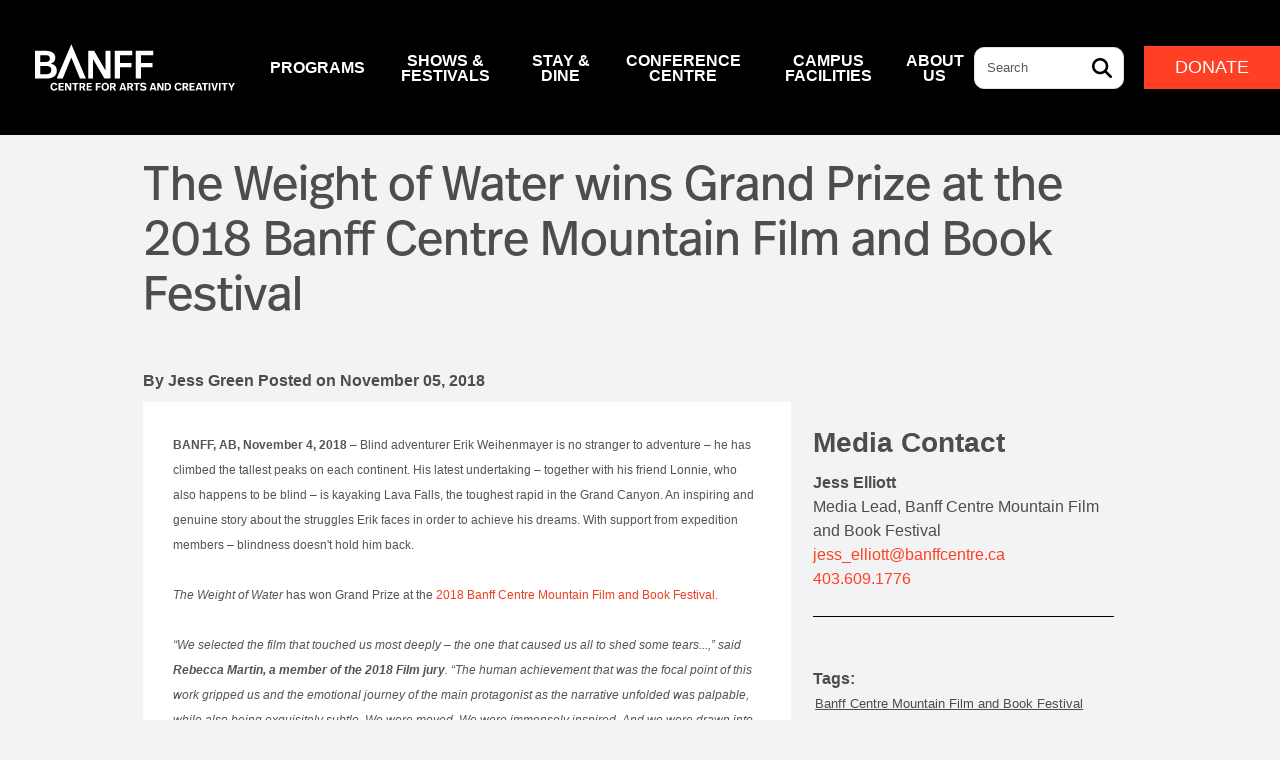

--- FILE ---
content_type: text/html; charset=UTF-8
request_url: https://www.banffcentre.ca/articles/weight-water-wins-grand-prize-2018-banff-centre-mountain-film-and-book-festival
body_size: 40664
content:


<!-- THEME DEBUG -->
<!-- THEME HOOK: 'html' -->
<!-- FILE NAME SUGGESTIONS:
   ▪️ html--node--11342.html.twig
   ▪️ html--node--%.html.twig
   ▪️ html--node.html.twig
   ✅ html.html.twig
-->
<!-- 💡 BEGIN CUSTOM TEMPLATE OUTPUT from 'themes/custom/tbc_custom/templates/layout/html.html.twig' -->

<!DOCTYPE html>
<html lang="en" dir="ltr" prefix="og: https://ogp.me/ns#">
  <head>
    <meta charset="utf-8" />
<script type="text/javascript" id="Cookiebot" src="https://consent.cookiebot.com/uc.js" data-cbid="8789bb4e-7713-4274-bb89-68fd87caad70" async="async"></script>
<meta name="description" content="The Weight of Water wins Grand Prize in the 2018 Banff Mountain Film Competition" />
<meta name="robots" content="max-image-preview:standard" />
<link rel="canonical" href="https://www.banffcentre.ca/articles/weight-water-wins-grand-prize-2018-banff-centre-mountain-film-and-book-festival" />
<link rel="image_src" href="https://www.banffcentre.ca/sites/default/files/Banff%20Mountain%20Film%20and%20Book%20Festival/Films/Erik%20%28c%29%20Andy%20MaserLava%20Falls%20Film%20LLC..jpg" />
<meta property="og:site_name" content="Banff Centre for Arts and Creativity" />
<meta property="og:url" content="https://www.banffcentre.ca/articles/weight-water-wins-grand-prize-2018-banff-centre-mountain-film-and-book-festival" />
<meta property="og:title" content="The Weight of Water wins Grand Prize at the 2018 Banff Centre Mountain Film and Book Festival" />
<meta property="og:description" content="The Weight of Water wins Grand Prize in the 2018 Banff Mountain Film Competition" />
<meta property="og:image" content="https://www.banffcentre.ca/sites/default/files/Banff%20Mountain%20Film%20and%20Book%20Festival/Films/Erik%20%28c%29%20Andy%20MaserLava%20Falls%20Film%20LLC..jpg" />
<meta property="og:image:url" content="https://www.banffcentre.ca/media/187075/edit" />
<meta property="og:image:alt" content="Photo from Surface" />
<meta property="article:author" content="Jess Green" />
<meta property="article:publisher" content="Banff Centre for Arts and Creativity" />
<meta property="article:section" content="Mountain Festival" />
<meta property="article:published_time" content="2022-03-08T10:37:22-07:00" />
<meta property="article:modified_time" content="2024-05-30T14:28:36-06:00" />
<meta name="Generator" content="Drupal 10 (https://www.drupal.org)" />
<meta name="MobileOptimized" content="width" />
<meta name="HandheldFriendly" content="true" />
<meta name="viewport" content="width=device-width, initial-scale=1.0" />
<script type="application/ld+json">{
    "@context": "https://schema.org",
    "@graph": [
        {
            "@type": "Article",
            "@id": "https://www.banffcentre.ca/articles/weight-water-wins-grand-prize-2018-banff-centre-mountain-film-and-book-festival",
            "headline": "The Weight of Water wins Grand Prize at the 2018 Banff Centre Mountain Film and Book Festival",
            "name": "The Weight of Water wins Grand Prize at the 2018 Banff Centre Mountain Film and Book Festival",
            "about": "Mountain Festival",
            "description": "The Weight of Water wins Grand Prize in the 2018 Banff Mountain Film Competition",
            "image": {
                "@type": "ImageObject",
                "url": "https://www.banffcentre.ca/sites/default/files/Banff%20Mountain%20Film%20and%20Book%20Festival/Films/Erik%20%28c%29%20Andy%20MaserLava%20Falls%20Film%20LLC..jpg"
            },
            "datePublished": "2022-03-08T10:37:22-07:00",
            "dateModified": "2024-05-30T14:28:36-06:00",
            "author": {
                "@type": "Person",
                "@id": "https://www.banffcentre.ca/articles/weight-water-wins-grand-prize-2018-banff-centre-mountain-film-and-book-festival",
                "name": "Jess Green",
                "url": "https://www.banffcentre.ca/articles/weight-water-wins-grand-prize-2018-banff-centre-mountain-film-and-book-festival"
            },
            "publisher": {
                "@type": "Organization",
                "@id": "https://www.banffcentre.ca/articles/weight-water-wins-grand-prize-2018-banff-centre-mountain-film-and-book-festival",
                "name": "Banff Centre for Arts and Creativity",
                "url": "https://www.banffcentre.ca"
            },
            "mainEntityOfPage": "https://www.banffcentre.ca/articles/weight-water-wins-grand-prize-2018-banff-centre-mountain-film-and-book-festival"
        },
        {
            "@type": "WebPage",
            "@id": "https://www.banffcentre.ca/articles/weight-water-wins-grand-prize-2018-banff-centre-mountain-film-and-book-festival",
            "description": "The Weight of Water wins Grand Prize in the 2018 Banff Mountain Film Competition",
            "publisher": {
                "@type": "Organization",
                "@id": "https://www.banffcentre.ca/articles/weight-water-wins-grand-prize-2018-banff-centre-mountain-film-and-book-festival",
                "name": "Banff Centre for Arts and Creativity",
                "url": "https://www.banffcentre.ca"
            }
        },
        {
            "@type": "WebSite",
            "@id": "https://www.banffcentre.ca/articles/weight-water-wins-grand-prize-2018-banff-centre-mountain-film-and-book-festival",
            "name": "Banff Centre for Arts and Creativity",
            "url": "https://www.banffcentre.ca"
        }
    ]
}</script>
<link rel="icon" href="/themes/custom/tbc_custom/favicon.ico" type="image/vnd.microsoft.icon" />
<link rel="alternate" hreflang="und" href="https://www.banffcentre.ca/articles/weight-water-wins-grand-prize-2018-banff-centre-mountain-film-and-book-festival" />

    <meta name="viewport" content="width=device-width, initial-scale=1, maximum-scale=1"/>
    <meta name="format-detection" content="telephone=no"/>
    <meta name=facebook-domain-verification content=uebboa3pv8dzjk8f75npd5vunqqqj1 />
    <title>The Weight of Water wins Grand Prize at the 2018 Banff Centre Mountain Film and Book Festival | Banff Centre for Arts and Creativity</title>
      <link rel="stylesheet" media="all" href="/libraries/drupal-superfish/css/superfish.css?t8ijfi" />
<link rel="stylesheet" media="all" href="/core/modules/system/css/components/align.module.css?t8ijfi" />
<link rel="stylesheet" media="all" href="/core/modules/system/css/components/fieldgroup.module.css?t8ijfi" />
<link rel="stylesheet" media="all" href="/core/modules/system/css/components/container-inline.module.css?t8ijfi" />
<link rel="stylesheet" media="all" href="/core/modules/system/css/components/clearfix.module.css?t8ijfi" />
<link rel="stylesheet" media="all" href="/core/modules/system/css/components/details.module.css?t8ijfi" />
<link rel="stylesheet" media="all" href="/core/modules/system/css/components/hidden.module.css?t8ijfi" />
<link rel="stylesheet" media="all" href="/core/modules/system/css/components/item-list.module.css?t8ijfi" />
<link rel="stylesheet" media="all" href="/core/modules/system/css/components/js.module.css?t8ijfi" />
<link rel="stylesheet" media="all" href="/core/modules/system/css/components/nowrap.module.css?t8ijfi" />
<link rel="stylesheet" media="all" href="/core/modules/system/css/components/position-container.module.css?t8ijfi" />
<link rel="stylesheet" media="all" href="/core/modules/system/css/components/reset-appearance.module.css?t8ijfi" />
<link rel="stylesheet" media="all" href="/core/modules/system/css/components/resize.module.css?t8ijfi" />
<link rel="stylesheet" media="all" href="/core/modules/system/css/components/system-status-counter.css?t8ijfi" />
<link rel="stylesheet" media="all" href="/core/modules/system/css/components/system-status-report-counters.css?t8ijfi" />
<link rel="stylesheet" media="all" href="/core/modules/system/css/components/system-status-report-general-info.css?t8ijfi" />
<link rel="stylesheet" media="all" href="/core/modules/system/css/components/tablesort.module.css?t8ijfi" />
<link rel="stylesheet" media="all" href="/modules/contrib/colorbox/styles/default/colorbox_style.css?t8ijfi" />
<link rel="stylesheet" media="all" href="/modules/contrib/cookiebot/css/cookiebot.css?t8ijfi" />
<link rel="stylesheet" media="all" href="/modules/contrib/ds/css/ds-2col-stacked-fluid.css?t8ijfi" />
<link rel="stylesheet" media="all" href="/core/modules/layout_discovery/layouts/onecol/onecol.css?t8ijfi" />
<link rel="stylesheet" media="all" href="/modules/contrib/paragraphs/css/paragraphs.unpublished.css?t8ijfi" />
<link rel="stylesheet" media="all" href="/modules/custom/tbc_festival_schedule/css/layout/global-styling.css?t8ijfi" />
<link rel="stylesheet" media="all" href="/modules/custom/tbc_theme/css/extra.admin.css?t8ijfi" />
<link rel="stylesheet" media="all" href="/modules/custom/tbc_theme/css/gin-custom.css?t8ijfi" />
<link rel="stylesheet" media="all" href="/themes/contrib/gin/dist/css/theme/font.css?t8ijfi" />
<link rel="stylesheet" media="all" href="/themes/contrib/gin/dist/css/theme/variables.css?t8ijfi" />
<link rel="stylesheet" media="all" href="/themes/contrib/gin/dist/css/components/tabs.css?t8ijfi" />
<link rel="stylesheet" media="all" href="/themes/contrib/gin/dist/css/theme/accent.css?t8ijfi" />
<link rel="stylesheet" media="all" href="/themes/contrib/gin/dist/css/theme/dialog.css?t8ijfi" />
<link rel="stylesheet" media="all" href="/themes/custom/tbc_custom/css/banner.css?t8ijfi" />
<link rel="stylesheet" media="all" href="/themes/custom/tbc_custom/css/partials/colorbox_custom.css?t8ijfi" />
<link rel="stylesheet" media="all" href="/themes/custom/tbc_custom/css/partials/cta-button-overrides.css?t8ijfi" />
<link rel="stylesheet" media="all" href="/themes/custom/tbc_custom/css/base/variables.css?t8ijfi" />
<link rel="stylesheet" media="all" href="/themes/custom/tbc_custom/css/partials/_embed.css?t8ijfi" />
<link rel="stylesheet" media="all" href="/themes/custom/tbc_custom/fonts/ffreal.css?t8ijfi" />
<link rel="stylesheet" media="all" href="/themes/custom/tbc_custom/fonts/ffreal-async.css?t8ijfi" />
<link rel="stylesheet" media="all" href="/themes/custom/tbc_custom/css/styles.css?t8ijfi" />
<link rel="stylesheet" media="all" href="/themes/custom/tbc_custom/css/partials/content_types/CT-Films.css?t8ijfi" />
<link rel="stylesheet" media="all" href="/themes/custom/tbc_custom/css/partials/hero-image-overrides.css?t8ijfi" />
<link rel="stylesheet" media="all" href="/themes/custom/tbc_custom/css/vendor/jquery-ui/jquery-ui.css?t8ijfi" />
<link rel="stylesheet" media="all" href="/themes/custom/tbc_custom/css/vendor/jquery-ui/jquery-ui.structure.css?t8ijfi" />
<link rel="stylesheet" media="all" href="/themes/custom/tbc_custom/css/vendor/jquery-ui/jquery-ui.theme.css?t8ijfi" />
<link rel="stylesheet" media="all" href="/themes/custom/tbc_custom/css/partials/paragraphs/multicolumn-buttons.css?t8ijfi" />
<link rel="stylesheet" media="all" href="/themes/contrib/gin/dist/css/components/dialog.css?t8ijfi" />

      <script type="application/json" data-drupal-selector="drupal-settings-json">{"path":{"baseUrl":"\/","pathPrefix":"","currentPath":"node\/11342","currentPathIsAdmin":false,"isFront":false,"currentLanguage":"en"},"pluralDelimiter":"\u0003","suppressDeprecationErrors":true,"colorbox":{"transition":"elastic","speed":350,"opacity":0.85,"slideshow":false,"slideshowAuto":true,"slideshowSpeed":2500,"slideshowStart":"start slideshow","slideshowStop":"stop slideshow","current":"{current} of {total}","previous":"\u00ab Prev","next":"Next \u00bb","close":"","overlayClose":true,"returnFocus":true,"maxWidth":"100%","maxHeight":"100%","initialWidth":"75%","initialHeight":"75%","fixed":true,"scrolling":true,"mobiledetect":true,"mobiledevicewidth":"480px"},"cookiebot":{"message_placeholder_cookieconsent_optout_marketing_show":false,"message_placeholder_cookieconsent_optout_marketing":"\n\n\u003C!-- THEME DEBUG --\u003E\n\u003C!-- THEME HOOK: \u0027cookiebot_blocked_element_placeholder\u0027 --\u003E\n\u003C!-- BEGIN OUTPUT from \u0027modules\/contrib\/cookiebot\/templates\/cookiebot-blocked-element-placeholder.html.twig\u0027 --\u003E\n\u003Cdiv class=\u0022cookiebot cookieconsent-optout-marketing\u0022\u003E\n\t\u003Cdiv class=\u0022cookieconsent-optout-marketing__inner\u0022\u003E\n\t\t\u003Cp\u003EPlease \u003Ca href=\u0022!cookiebot_renew\u0022 class=\u0022cookieconsent-optout-marketing__cookiebot-renew\u0022\u003Eaccept marketing-cookies\u003C\/a\u003E to view this embedded content from \u003Ca href=\u0022!cookiebot_from_src_url\u0022 target=\u0022_blank\u0022 class=\u0022cookieconsent-optout-marketing__from-src-url\u0022\u003E!cookiebot_from_src_url\u003C\/a\u003E\u003C\/p\u003E\n\n\t\u003C\/div\u003E\n\u003C\/div\u003E\n\n\u003C!-- END OUTPUT from \u0027modules\/contrib\/cookiebot\/templates\/cookiebot-blocked-element-placeholder.html.twig\u0027 --\u003E\n\n"},"gin":{"darkmode":"0","darkmode_class":"gin--dark-mode","preset_accent_color":"neutral","accent_color":"#ff4024","preset_focus_color":"accent","focus_color":"","highcontrastmode":false,"highcontrastmode_class":"gin--high-contrast-mode"},"statistics":{"data":{"nid":"11342"},"url":"\/core\/modules\/statistics\/statistics.php"},"field_group":{"fieldset":{"mode":"full","context":"view","settings":{"classes":"","show_empty_fields":false,"id":"","description":""}},"html_element":{"mode":"full","context":"view","settings":{"classes":"articleHeader","show_empty_fields":false,"id":"","element":"div","show_label":false,"label_element":"h3","label_element_classes":"","attributes":"","effect":"none","speed":"fast"}}},"ajaxTrustedUrl":{"\/search":true},"superfish":{"superfish-main":{"id":"superfish-main","sf":{"delay":400,"animation":{"opacity":"show"},"speed":0,"autoArrows":false,"dropShadows":false},"plugins":{"touchscreen":{"behaviour":1,"mode":"always_active"},"supposition":true,"supersubs":true}}},"user":{"uid":0,"permissionsHash":"c76638b16320e095046648354fb299173e576a6520c25a62cf2dcc705d177888"}}</script>
<script src="/themes/contrib/gin/dist/js/init.js?t8ijfi"></script>
<script src="/core/misc/drupalSettingsLoader.js?v=10.5.8"></script>
<script src="https://use.fontawesome.com/releases/v6.5.2/js/all.js" defer crossorigin="anonymous"></script>
<script src="https://use.fontawesome.com/releases/v6.5.2/js/v4-shims.js" defer crossorigin="anonymous"></script>


    <script type="application/javascript" >
      // Your existing GTM container snippet rest back to old code.
      (function(w,d,s,l,i){w[l]=w[l]||[];w[l].push({'gtm.start':
      new Date().getTime(),event:'gtm.js'});var f=d.getElementsByTagName(s)[0],
      j=d.createElement(s),dl=l!='dataLayer'?'&l='+l:'';j.async=true;j.src=
      'https://www.googletagmanager.com/gtm.js?id='+i+dl;f.parentNode.insertBefore(j,f);
      })(window,document,'script','dataLayer','GTM-TPHVRH');
    </script>
     
  </head>
  <body class="html site-page page-type-article node-state-published no-sidebars">
    <noscript><iframe  data-src="https://www.googletagmanager.com/ns.html?id=GTM-TPHVRH"
    height="0" width="0" style="display:none;visibility:hidden"></iframe></noscript>
        <a href="#main-content" class="visually-hidden focusable">
      Skip to main content
    </a>
    
    

<!-- THEME DEBUG -->
<!-- THEME HOOK: 'off_canvas_page_wrapper' -->
<!-- 💡 BEGIN CUSTOM TEMPLATE OUTPUT from 'themes/custom/tbc_custom/templates/system/off-canvas-page-wrapper.html.twig' -->
      

<!-- THEME DEBUG -->
<!-- THEME HOOK: 'page' -->
<!-- FILE NAME SUGGESTIONS:
   ▪️ page--node--11342.html.twig
   ▪️ page--node--%.html.twig
   ▪️ page--node.html.twig
   ✅ page.html.twig
-->
<!-- 💡 BEGIN CUSTOM TEMPLATE OUTPUT from 'themes/custom/tbc_custom/templates/layout/page.html.twig' -->


<div class="gin-secondary-toolbar layout-container">
  <div class="gin-breadcrumb-wrapper">
      
    </div>
  
</div>




<div id='page-wrapper page-wrapper__node-edit-form'>
  	
  	<!-- drupal 7 has style="min-height: calc(100vh - 402px);"
	  added to the page div -->
	<div id='page' class="container-fluid">
		<div id="main-header">
			<nav class="navbar navbar-expand-xl navbar-dark">
  <div class="container-fluid tbcNavigationBar">
    <a href="/" title="Home" id="logo" class="navbar-brand">
      <img id="logoImage" src="/themes/custom/tbc_custom/logo.svg" alt="Banff Centre" class="full" width="auto" height="86px">
    </a>

    <button class="navbar-toggler tb-megamenu-button" type="button" data-bs-toggle="collapse" data-target=".nav-collapse" data-toggle="collapse" data-bs-target="#navbarSupportedContent" aria-controls="navbarSupportedContent" aria-expanded="false" aria-label="ToggleNavigation">
      <span id="mobile-menu-button" class="navbar-toggler-icon"></span>
    </button>

    <div class="nav-collapse collapse navbar-collapse" id="navbarSupportedContent">
              

<!-- THEME DEBUG -->
<!-- THEME HOOK: 'region' -->
<!-- FILE NAME SUGGESTIONS:
   ✅ region--navigation.html.twig
   ▪️ region.html.twig
-->
<!-- 💡 BEGIN CUSTOM TEMPLATE OUTPUT from 'themes/custom/tbc_custom/templates/region/region--navigation.html.twig' -->
        

<!-- THEME DEBUG -->
<!-- THEME HOOK: 'block' -->
<!-- FILE NAME SUGGESTIONS:
   ▪️ block--mainnavigation-2.html.twig
   ▪️ block--superfish--main.html.twig
   ▪️ block--superfish.html.twig
   ▪️ block--superfish.html.twig
   ✅ block.html.twig
-->
<!-- 💡 BEGIN CUSTOM TEMPLATE OUTPUT from 'themes/custom/tbc_custom/templates/block/block.html.twig' -->
<div id="block-mainnavigation-2">
  
    
      

<!-- THEME DEBUG -->
<!-- THEME HOOK: 'superfish' -->
<!-- BEGIN OUTPUT from 'modules/contrib/superfish/templates/superfish.html.twig' -->

<ul id="superfish-main" class="menu sf-menu sf-main sf-horizontal sf-style-none program-cat">
  

<!-- THEME DEBUG -->
<!-- THEME HOOK: 'superfish_menu_items' -->
<!-- 💡 BEGIN CUSTOM TEMPLATE OUTPUT from 'themes/custom/tbc_custom/templates/navigation/superfish-menu-items.html.twig' -->




            
  <li id="main-menu-link-content23fb6ab4-84eb-453e-b1d4-e37548b15d3d" class="sf-depth-1 program-sub menuparent">
              <span class="sf-depth-1 program-link menuparent nolink">Programs</span>
        <ul class="submenuRegion sf-multicolumn">

    <li class="sf-multicolumn-wrapper flex-container">
        
            <ol class="orderedList" data-menuparent-title="programs">
                                                                                                                                        
                                                    
                        <div class="item-column">
              

<!-- THEME DEBUG -->
<!-- THEME HOOK: 'superfish_menu_items' -->
<!-- 💡 BEGIN CUSTOM TEMPLATE OUTPUT from 'themes/custom/tbc_custom/templates/navigation/superfish-menu-items.html.twig' -->




  
  <li id="main-menu-link-content6553a63e-ddef-4afd-96e1-657d028fb3f9" class="sf-depth-2 program-sub sf-no-children">
              <a href="/programs" class="sf-depth-2 program-link">View Programs</a>
                      </li>

<!-- END CUSTOM TEMPLATE OUTPUT from 'themes/custom/tbc_custom/templates/navigation/superfish-menu-items.html.twig' -->


            </div>
                                              
                                                    
                        <div class="item-column">
              

<!-- THEME DEBUG -->
<!-- THEME HOOK: 'superfish_menu_items' -->
<!-- 💡 BEGIN CUSTOM TEMPLATE OUTPUT from 'themes/custom/tbc_custom/templates/navigation/superfish-menu-items.html.twig' -->




                      
  <li id="main-menu-link-contentfc20e13a-87b2-448a-85aa-7ffa4ee6d582" class="sf-depth-2 program-sub sf-multicolumn-column menuparent">
        <div class="sf-multicolumn-column">
              <span class="sf-depth-2 program-link menuparent nolink">Arts</span>
            
            <ol class="orderedList" data-menuparent-title="arts">
                                                

<!-- THEME DEBUG -->
<!-- THEME HOOK: 'superfish_menu_items' -->
<!-- 💡 BEGIN CUSTOM TEMPLATE OUTPUT from 'themes/custom/tbc_custom/templates/navigation/superfish-menu-items.html.twig' -->




  
  <li id="main-menu-link-content7d2677c3-c9de-4bc3-a106-80e63e2a2283" class="sf-depth-3 program-sub sf-no-children">
              <a href="/indigenous-arts" class="sf-depth-3 program-link">Indigenous Arts</a>
                      </li>

  
  <li id="main-menu-link-content62b87682-3cf1-45ae-b592-6e12582b34c9" class="sf-depth-3 program-sub sf-no-children">
              <a href="/visual-arts" class="sf-depth-3 program-link">Visual Arts</a>
                      </li>

  
  <li id="main-menu-link-contentfd769103-ecf5-4259-b9f9-a9719db17ec0" class="sf-depth-3 program-sub sf-no-children">
              <a href="/literary-arts" class="sf-depth-3 program-link">Literary Arts</a>
                      </li>

  
  <li id="main-menu-link-content1cf941ca-0a06-4608-9dba-3ada651e30e2" class="sf-depth-3 program-sub sf-no-children">
              <a href="/dance" class="sf-depth-3 program-link">Dance</a>
                      </li>

  
  <li id="main-menu-link-content533fb339-29d7-4693-9c9e-0615c8d8c68e" class="sf-depth-3 program-sub sf-no-children">
              <a href="/music" class="sf-depth-3 program-link">Music</a>
                      </li>

  
  <li id="main-menu-link-content13570314-cd9c-40dd-9e34-714b94851668" class="sf-depth-3 program-sub sf-no-children">
              <a href="/opera" class="sf-depth-3 program-link">Opera</a>
                      </li>

  
  <li id="main-menu-link-content031a56f5-9d51-465d-bdf9-845b0f679908" class="sf-depth-3 program-sub sf-no-children">
              <a href="/theatre" class="sf-depth-3 program-link">Theatre</a>
                      </li>

  
  <li id="main-menu-link-content1faff30b-8a69-4f27-838e-0d7e852845e8" class="sf-depth-3 program-sub sf-no-children">
              <a href="/mountain-culture" class="sf-depth-3 program-link">Mountain Culture</a>
                      </li>

  
  <li id="main-menu-link-contentee8aaa7e-65a8-4a73-abc2-e5758d8f962f" class="sf-depth-3 program-sub sf-no-children">
              <a href="/professional-training-programs" class="sf-depth-3 program-link">Professional Training Programs</a>
                      </li>

  
  <li id="main-menu-link-content4a4f51b7-60ae-4784-a4bf-0f6858ba213f" class="sf-depth-3 program-sub sf-no-children">
              <a href="/leighton-artist-studios" class="sf-depth-3 program-link">Leighton Artist Studios</a>
                      </li>

  
  <li id="main-menu-link-contentf31a5c15-6a3d-46cf-bc60-657eaa09fa80" class="sf-depth-3 program-sub sf-no-children">
              <a href="/independent-studio-residencies" class="sf-depth-3 program-link">Independent Studios</a>
                      </li>

<!-- END CUSTOM TEMPLATE OUTPUT from 'themes/custom/tbc_custom/templates/navigation/superfish-menu-items.html.twig' -->


        
      </ol>            </div>  </li>

<!-- END CUSTOM TEMPLATE OUTPUT from 'themes/custom/tbc_custom/templates/navigation/superfish-menu-items.html.twig' -->


            </div>
                                              
                                                                                                                                                                            
                        <div class="item-column">
              

<!-- THEME DEBUG -->
<!-- THEME HOOK: 'superfish_menu_items' -->
<!-- 💡 BEGIN CUSTOM TEMPLATE OUTPUT from 'themes/custom/tbc_custom/templates/navigation/superfish-menu-items.html.twig' -->




                      
  <li id="main-menu-link-content1f9c92a6-762d-4c67-bee0-56e677ab0c9d" class="sf-depth-2 program-sub sf-multicolumn-column menuparent">
        <div class="sf-multicolumn-column">
              <span class="sf-depth-2 program-link menuparent nolink">Leadership</span>
            
            <ol class="orderedList" data-menuparent-title="leadership">
                                                

<!-- THEME DEBUG -->
<!-- THEME HOOK: 'superfish_menu_items' -->
<!-- 💡 BEGIN CUSTOM TEMPLATE OUTPUT from 'themes/custom/tbc_custom/templates/navigation/superfish-menu-items.html.twig' -->




  
  <li id="main-menu-link-contentd61af913-760b-459a-8b1a-423b8bf92fb0" class="sf-depth-3 program-sub sf-no-children">
              <a href="/indigenous-leadership" class="sf-depth-3 program-link">Indigenous Leadership</a>
                      </li>

  
  <li id="main-menu-link-contenta7ca59f5-7d3a-4b3b-a12b-b86107576762" class="sf-depth-3 program-sub sf-no-children">
              <a href="/cultural-leadership" class="sf-depth-3 program-link">Cultural Leadership</a>
                      </li>

<!-- END CUSTOM TEMPLATE OUTPUT from 'themes/custom/tbc_custom/templates/navigation/superfish-menu-items.html.twig' -->


        
      </ol>            </div>  </li>

<!-- END CUSTOM TEMPLATE OUTPUT from 'themes/custom/tbc_custom/templates/navigation/superfish-menu-items.html.twig' -->


            </div>
                  
      </ol>        </li></ul>      </li>

            
  <li id="main-menu-link-contentb2af9045-db19-47c6-a41f-bd627c3fe8b8" class="sf-depth-1 program-sub menuparent">
              <span class="sf-depth-1 program-link menuparent nolink">Shows &amp; Festivals</span>
        <ul class="submenuRegion sf-multicolumn">

    <li class="sf-multicolumn-wrapper flex-container">
        
            <ol class="orderedList" data-menuparent-title="shows-amp-festivals">
                                                                                                                                        
                                                    
                        <div class="item-column">
              

<!-- THEME DEBUG -->
<!-- THEME HOOK: 'superfish_menu_items' -->
<!-- 💡 BEGIN CUSTOM TEMPLATE OUTPUT from 'themes/custom/tbc_custom/templates/navigation/superfish-menu-items.html.twig' -->




                      
  <li id="main-menu-link-content63cff291-a555-486d-9125-6f6a340a569a" class="sf-depth-2 program-sub sf-multicolumn-column menuparent">
        <div class="sf-multicolumn-column">
              <a href="/events" class="sf-depth-2 program-link menuparent">Events</a>
            
            <ol class="orderedList" data-menuparent-title="events">
                                                

<!-- THEME DEBUG -->
<!-- THEME HOOK: 'superfish_menu_items' -->
<!-- 💡 BEGIN CUSTOM TEMPLATE OUTPUT from 'themes/custom/tbc_custom/templates/navigation/superfish-menu-items.html.twig' -->




  
  <li id="main-menu-link-content7181bd71-6b01-47f7-baf4-80c7755fc2af" class="sf-depth-3 program-sub sf-no-children">
              <a href="/events" class="sf-depth-3 program-link">Performances &amp; Arts Events</a>
                      </li>

  
  <li id="main-menu-link-contente2907905-3923-45c0-8136-d00bf58c1956" class="sf-depth-3 program-sub sf-no-children">
              <a href="/walter-phillips-gallery" class="sf-depth-3 program-link">Walter Phillips Gallery</a>
                      </li>

  
  <li id="main-menu-link-contentf51bd7c5-a063-445a-9b28-63bd7602078e" class="sf-depth-3 program-sub sf-no-children">
              <a href="/house-programs" class="sf-depth-3 program-link">House Programs</a>
                      </li>

  
  <li id="main-menu-link-contentdbbddd0d-acf9-43ab-b2de-b2c5c3f2382f" class="sf-depth-3 program-sub sf-no-children">
              <a href="/box-office" class="sf-depth-3 program-link">Box Office</a>
                      </li>

<!-- END CUSTOM TEMPLATE OUTPUT from 'themes/custom/tbc_custom/templates/navigation/superfish-menu-items.html.twig' -->


        
      </ol>            </div>  </li>

<!-- END CUSTOM TEMPLATE OUTPUT from 'themes/custom/tbc_custom/templates/navigation/superfish-menu-items.html.twig' -->


            </div>
                                              
                                                                                                                                                                                                                                                          
                        <div class="item-column">
              

<!-- THEME DEBUG -->
<!-- THEME HOOK: 'superfish_menu_items' -->
<!-- 💡 BEGIN CUSTOM TEMPLATE OUTPUT from 'themes/custom/tbc_custom/templates/navigation/superfish-menu-items.html.twig' -->




                      
  <li id="main-menu-link-content8d2d4e7c-7bc7-4659-9dbc-20ec9dc50ce0" class="sf-depth-2 program-sub sf-multicolumn-column menuparent">
        <div class="sf-multicolumn-column">
              <a href="/banffmountainfestival" class="sf-depth-2 program-link menuparent">Mountain Film Festival</a>
            
            <ol class="orderedList" data-menuparent-title="mountain-film-festival">
                                                

<!-- THEME DEBUG -->
<!-- THEME HOOK: 'superfish_menu_items' -->
<!-- 💡 BEGIN CUSTOM TEMPLATE OUTPUT from 'themes/custom/tbc_custom/templates/navigation/superfish-menu-items.html.twig' -->




  
  <li id="main-menu-link-contentb7841498-32ef-4256-a50a-d1010059096d" class="sf-depth-3 program-sub sf-no-children">
              <a href="/banffmountainfestival/tour" class="sf-depth-3 program-link">World Tour</a>
                      </li>

  
  <li id="main-menu-link-content729e54c6-582b-4b54-a47f-5d7b7758da1d" class="sf-depth-3 program-sub sf-no-children">
              <a href="/banffmountainfestival/onlinefilms" class="sf-depth-3 program-link">Watch Films Online</a>
                      </li>

  
  <li id="main-menu-link-content91018c90-cff9-452e-94c6-f6729468c9bb" class="sf-depth-3 program-sub sf-no-children">
              <a href="/film-fest" class="sf-depth-3 program-link">Festival in Banff</a>
                      </li>

  
  <li id="main-menu-link-content651f0680-7adc-47fb-adff-8ae813f64456" class="sf-depth-3 program-sub sf-no-children">
              <a href="/film-fest/competitions" class="sf-depth-3 program-link">Competitions, Awards &amp; Workshops</a>
                      </li>

<!-- END CUSTOM TEMPLATE OUTPUT from 'themes/custom/tbc_custom/templates/navigation/superfish-menu-items.html.twig' -->


        
      </ol>            </div>  </li>

  
  <li id="main-menu-link-contenta5023875-a6ff-4a35-af2d-45e675d1af37" class="sf-depth-2 program-sub sf-no-children">
              <a href="/bisqc" class="sf-depth-2 program-link">Banff International String Quartet Competition</a>
                      </li>

<!-- END CUSTOM TEMPLATE OUTPUT from 'themes/custom/tbc_custom/templates/navigation/superfish-menu-items.html.twig' -->


            </div>
                  
      </ol>        </li></ul>      </li>

            
  <li id="main-menu-link-contentb67d0a79-5959-460a-ba0c-6325db8dc129" class="sf-depth-1 program-sub menuparent">
              <span class="sf-depth-1 program-link menuparent nolink">Stay &amp; Dine</span>
        <ul class="submenuRegion sf-multicolumn">

    <li class="sf-multicolumn-wrapper ">
        
            <ol class="orderedList" data-menuparent-title="stay-amp-dine">
                          <li id="mmain-menu-link-contentaad5df21-fde0-402f-bf47-55b763a8c965"  class="sf-depth-2 program-sub sf-multicolumn-column menuparent">
            <div class="sf-multicolumn-column">

              <ol class="orderedList">
                <li id="main-menu-link-contentcfb44ae8-dee4-484c-b7b3-d1c3f297b0d4" class="restaurantLogosListContainer" style="">

                <div class="row">
                  <div class="col">
                    <a href="/maclab-bistro" class="restaurantLogosLink maclab" style="">
                      <img src="/themes/custom/tbc_custom/images/MACLAB_REV_RGB.png" class="restaurantLogos">
                    </a>
                  </div>
                  <div class="col">
                    <a href="/vistas-dining-room" class="restaurantLogosLink vistas" style="">
                      <img src="/themes/custom/tbc_custom/images/VISTAS_REV_RGB.png" class="restaurantLogos">
                    </a>
                  </div>
                </div>
                </li>
              </ol>
            </div>
          </li>
                                                  

<!-- THEME DEBUG -->
<!-- THEME HOOK: 'superfish_menu_items' -->
<!-- 💡 BEGIN CUSTOM TEMPLATE OUTPUT from 'themes/custom/tbc_custom/templates/navigation/superfish-menu-items.html.twig' -->




                      
  <li id="main-menu-link-content947506b5-4b7f-45ed-b8c3-a3adad04c088" class="sf-depth-2 program-sub sf-multicolumn-column menuparent">
        <div class="sf-multicolumn-column">
              <a href="/dining-banff-centre" class="sf-depth-2 program-link menuparent">Restaurants</a>
            
            <ol class="orderedList" data-menuparent-title="restaurants">
                                                

<!-- THEME DEBUG -->
<!-- THEME HOOK: 'superfish_menu_items' -->
<!-- 💡 BEGIN CUSTOM TEMPLATE OUTPUT from 'themes/custom/tbc_custom/templates/navigation/superfish-menu-items.html.twig' -->




  
  <li id="main-menu-link-content4caca17b-8040-495f-a542-399a2c80f0d8" class="sf-depth-3 program-sub sf-no-children">
              <a href="/maclab-bistro" class="sf-depth-3 program-link">Maclab Bistro</a>
                      </li>

  
  <li id="main-menu-link-contentb1fb710e-88fe-45f5-9c20-339cc9aa979d" class="sf-depth-3 program-sub sf-no-children">
              <a href="/vistas-dining-room" class="sf-depth-3 program-link">Vistas Dining Room</a>
                      </li>

  
  <li id="main-menu-link-content5911051a-36b7-4476-820d-f0b4e4ee12bb" class="sf-depth-3 program-sub sf-no-children">
              <a href="/three-ravens-restaurant-wine-bar" class="sf-depth-3 program-link">Three Ravens Restaurant &amp; Wine Bar (closed)</a>
                      </li>

<!-- END CUSTOM TEMPLATE OUTPUT from 'themes/custom/tbc_custom/templates/navigation/superfish-menu-items.html.twig' -->


        
      </ol>            </div>  </li>

  
  <li id="main-menu-link-contentaad5df21-fde0-402f-bf47-55b763a8c965" class="sf-depth-2 program-sub sf-no-children">
              <a href="/hotels" class="sf-depth-2 program-link">Hotels</a>
                      </li>

  
  <li id="main-menu-link-contentcbc8c341-2708-4c96-8772-20e2a03a5912" class="sf-depth-2 program-sub sf-no-children">
              <a href="/banquets-and-receptions" class="sf-depth-2 program-link">Banquets &amp; Receptions</a>
                      </li>

<!-- END CUSTOM TEMPLATE OUTPUT from 'themes/custom/tbc_custom/templates/navigation/superfish-menu-items.html.twig' -->


        
      </ol>        </li></ul>      </li>

            
  <li id="main-menu-link-content8e1b41ef-e260-4221-9b4b-97c514e188d4" class="sf-depth-1 program-sub menuparent">
              <span class="sf-depth-1 program-link menuparent nolink">Conference Centre</span>
        <ul class="submenuRegion sf-multicolumn">

    <li class="sf-multicolumn-wrapper ">
        
            <ol class="orderedList" data-menuparent-title="conference-centre">
                                                

<!-- THEME DEBUG -->
<!-- THEME HOOK: 'superfish_menu_items' -->
<!-- 💡 BEGIN CUSTOM TEMPLATE OUTPUT from 'themes/custom/tbc_custom/templates/navigation/superfish-menu-items.html.twig' -->




  
  <li id="main-menu-link-content5c7b3beb-d594-4ce6-ab9c-a6147afe841a" class="sf-depth-2 program-sub sf-no-children">
              <a href="/conferences" class="sf-depth-2 program-link">Our Conference Centre</a>
                      </li>

  
  <li id="main-menu-link-content49cde419-dc6b-4091-8930-a0b592cace0c" class="sf-depth-2 program-sub sf-no-children">
              <a href="/conferences/meet-connect" class="sf-depth-2 program-link">Meeting Spaces &amp; Convention Facilities</a>
                      </li>

  
  <li id="main-menu-link-content88e8a4d0-b1d8-4f5f-9900-65990e60932f" class="sf-depth-2 program-sub sf-no-children">
              <a href="/conferences/hotels-dining" class="sf-depth-2 program-link">Hotel &amp; Dining</a>
                      </li>

  
  <li id="main-menu-link-content21d32a80-6d68-47c3-8e74-b23a93467d6a" class="sf-depth-2 program-sub sf-no-children">
              <a href="/conferences/destination" class="sf-depth-2 program-link">The Destination</a>
                      </li>

<!-- END CUSTOM TEMPLATE OUTPUT from 'themes/custom/tbc_custom/templates/navigation/superfish-menu-items.html.twig' -->


        
      </ol>        </li></ul>      </li>

            
  <li id="main-menu-link-contentc3aee6ab-57a3-4361-b4a4-9cb07dbea2ef" class="sf-depth-1 program-sub menuparent">
              <span class="sf-depth-1 program-link menuparent nolink">Campus Facilities</span>
        <ul class="submenuRegion sf-multicolumn">

    <li class="sf-multicolumn-wrapper ">
        
            <ol class="orderedList" data-menuparent-title="campus-facilities">
                                                

<!-- THEME DEBUG -->
<!-- THEME HOOK: 'superfish_menu_items' -->
<!-- 💡 BEGIN CUSTOM TEMPLATE OUTPUT from 'themes/custom/tbc_custom/templates/navigation/superfish-menu-items.html.twig' -->




  
  <li id="main-menu-link-contentd92405e8-bae1-49bc-a125-a13fc8fa80bb" class="sf-depth-2 program-sub sf-no-children">
              <a href="/sally-borden-fitness-and-recreation" class="sf-depth-2 program-link">Sally Borden Fitness</a>
                      </li>

  
  <li id="main-menu-link-content31b0e421-7431-4a94-a9af-f3bf3dae50c9" class="sf-depth-2 program-sub sf-no-children">
              <a href="/walter-phillips-gallery" class="sf-depth-2 program-link">Walter Phillips Gallery</a>
                      </li>

  
  <li id="main-menu-link-content025d6bad-3331-46af-b7dc-fa8dc337d27c" class="sf-depth-2 program-sub sf-no-children">
              <a href="/library-archives" class="sf-depth-2 program-link">Library &amp; Archives</a>
                      </li>

  
  <li id="main-menu-link-contentd0cbf985-1e67-464a-a033-d155e0cdabf6" class="sf-depth-2 program-sub sf-no-children">
              <a href="/artist-facilities" class="sf-depth-2 program-link">Artist Facilities</a>
                      </li>

  
  <li id="main-menu-link-content461be763-9af4-4940-89bf-1852bf1887f5" class="sf-depth-2 program-sub sf-no-children">
              <a href="/maps-directions" class="sf-depth-2 program-link">Map &amp; Directions</a>
                      </li>

  
  <li id="main-menu-link-content8d5e8f05-cae5-4f7d-a97a-93c52e35b826" class="sf-depth-2 program-sub sf-no-children">
              <a href="/webcam" class="sf-depth-2 program-link">Webcam</a>
                      </li>

<!-- END CUSTOM TEMPLATE OUTPUT from 'themes/custom/tbc_custom/templates/navigation/superfish-menu-items.html.twig' -->


        
      </ol>        </li></ul>      </li>

            
  <li id="main-menu-link-contentb72f00f7-9b7f-4a7d-a57a-17cb8a77a369" class="sf-depth-1 program-sub menuparent">
              <a href="/about-us" class="sf-depth-1 program-link menuparent">About Us</a>
        <ul class="submenuRegion sf-multicolumn">

    <li class="sf-multicolumn-wrapper ">
        
            <ol class="orderedList" data-menuparent-title="about-us">
                                                

<!-- THEME DEBUG -->
<!-- THEME HOOK: 'superfish_menu_items' -->
<!-- 💡 BEGIN CUSTOM TEMPLATE OUTPUT from 'themes/custom/tbc_custom/templates/navigation/superfish-menu-items.html.twig' -->




  
  <li id="main-menu-link-content19f15bd7-ede3-4d52-bb71-258227386df8" class="sf-depth-2 program-sub sf-no-children">
              <a href="/about-us" class="sf-depth-2 program-link">About Us</a>
                      </li>

  
  <li id="main-menu-link-contentf61980b1-a0e4-4e2c-9e97-cf26cc5f5983" class="sf-depth-2 program-sub sf-no-children">
              <a href="/careers" class="sf-depth-2 program-link">Work With Us</a>
                      </li>

  
  <li id="main-menu-link-contentab7b6b92-6340-41c4-ac76-6798b36b3f01" class="sf-depth-2 program-sub sf-no-children">
              <a href="/subscribe" class="sf-depth-2 program-link">Subscribe to Newsletters</a>
                      </li>

  
  <li id="main-menu-link-content7ced2042-45b6-4723-a100-be887f41478d" class="sf-depth-2 program-sub sf-no-children">
              <a href="/support-us" class="sf-depth-2 program-link">Support Us</a>
                      </li>

  
  <li id="main-menu-link-content0a52107f-c31f-449f-ab21-5c2390b95d9c" class="sf-depth-2 program-sub sf-no-children">
              <a href="/contact-us" class="sf-depth-2 program-link">Contact Us</a>
                      </li>

  
  <li id="main-menu-link-contentbfb6f9c8-56ef-453d-a8d7-0b46327febfb" class="sf-depth-2 program-sub sf-no-children">
              <a href="/creative-pathways" class="sf-depth-2 program-link">Strategic Plan</a>
                      </li>

                      
  <li id="main-menu-link-content54bba169-d973-48a2-b803-cc2603118770" class="sf-depth-2 program-sub sf-multicolumn-column menuparent">
        <div class="sf-multicolumn-column">
              <span class="sf-depth-2 program-link menuparent nolink">Governance</span>
            
            <ol class="orderedList" data-menuparent-title="governance">
                                                

<!-- THEME DEBUG -->
<!-- THEME HOOK: 'superfish_menu_items' -->
<!-- 💡 BEGIN CUSTOM TEMPLATE OUTPUT from 'themes/custom/tbc_custom/templates/navigation/superfish-menu-items.html.twig' -->




  
  <li id="main-menu-link-content3868d4b4-e3d9-423f-ba3d-6b4af7454a92" class="sf-depth-3 program-sub sf-no-children">
              <a href="/banff-centre-foundation" class="sf-depth-3 program-link">Banff Centre Foundation</a>
                      </li>

  
  <li id="main-menu-link-contentaee297ba-9dc9-4cc2-b3f5-43a0e32eee17" class="sf-depth-3 program-sub sf-no-children">
              <a href="/banff-centre-board-governors" class="sf-depth-3 program-link">Board of Governors</a>
                      </li>

  
  <li id="main-menu-link-contentb138e71c-b9d5-42ac-b853-e6edbadf525e" class="sf-depth-3 program-sub sf-no-children">
              <a href="/leadership-group" class="sf-depth-3 program-link">Banff Centre Leadership Group</a>
                      </li>

<!-- END CUSTOM TEMPLATE OUTPUT from 'themes/custom/tbc_custom/templates/navigation/superfish-menu-items.html.twig' -->


        
      </ol>            </div>  </li>

<!-- END CUSTOM TEMPLATE OUTPUT from 'themes/custom/tbc_custom/templates/navigation/superfish-menu-items.html.twig' -->


        
      </ol>        </li></ul>      </li>

<!-- END CUSTOM TEMPLATE OUTPUT from 'themes/custom/tbc_custom/templates/navigation/superfish-menu-items.html.twig' -->


</ul>

<!-- END OUTPUT from 'modules/contrib/superfish/templates/superfish.html.twig' -->


  </div>

<!-- END CUSTOM TEMPLATE OUTPUT from 'themes/custom/tbc_custom/templates/block/block.html.twig' -->


      

<!-- END CUSTOM TEMPLATE OUTPUT from 'themes/custom/tbc_custom/templates/region/region--navigation.html.twig' -->


        

<!-- THEME DEBUG -->
<!-- THEME HOOK: 'region' -->
<!-- FILE NAME SUGGESTIONS:
   ✅ region--search-form.html.twig
   ▪️ region.html.twig
-->
<!-- 💡 BEGIN CUSTOM TEMPLATE OUTPUT from 'themes/custom/tbc_custom/templates/region/region--search-form.html.twig' -->
  

<!-- THEME DEBUG -->
<!-- THEME HOOK: 'block' -->
<!-- FILE NAME SUGGESTIONS:
   ✅ block--tbc-custom-searchapipagesearchblockform.html.twig
   ▪️ block--search-api-page-form-block.html.twig
   ▪️ block--search-api-page.html.twig
   ▪️ block.html.twig
-->
<!-- 💡 BEGIN CUSTOM TEMPLATE OUTPUT from 'themes/custom/tbc_custom/templates/block/block--tbc-custom-searchapipagesearchblockform.html.twig' -->

<div class="block--searchform d-flex">
    

<!-- THEME DEBUG -->
<!-- THEME HOOK: 'form' -->
<!-- FILE NAME SUGGESTIONS:
   ✅ form--search-api-page-block-form-tbc-search.html.twig
   ▪️ form.html.twig
-->
<!-- 💡 BEGIN CUSTOM TEMPLATE OUTPUT from 'themes/custom/tbc_custom/templates/form/form--search-api-page-block-form-tbc-search.html.twig' -->

<form action="/search" method="get" id="search-block-form" accept-charset="UTF-8">
  

<!-- THEME DEBUG -->
<!-- THEME HOOK: 'form_element' -->
<!-- BEGIN OUTPUT from 'core/modules/system/templates/form-element.html.twig' -->
<div class="js-form-item form-item js-form-type-search form-item-keys js-form-item-keys form-no-label">
      

<!-- THEME DEBUG -->
<!-- THEME HOOK: 'form_element_label' -->
<!-- BEGIN OUTPUT from 'core/modules/system/templates/form-element-label.html.twig' -->
<label for="edit-keys" class="visually-hidden">Search</label>
<!-- END OUTPUT from 'core/modules/system/templates/form-element-label.html.twig' -->


        

<!-- THEME DEBUG -->
<!-- THEME HOOK: 'input__search' -->
<!-- FILE NAME SUGGESTIONS:
   ✅ input--search.html.twig
   ✅ input--search.html.twig
   ▪️ input.html.twig
-->
<!-- 💡 BEGIN CUSTOM TEMPLATE OUTPUT from 'themes/custom/tbc_custom/templates/input/input--search.html.twig' -->
<div class="searchWrapper">
<input data-drupal-selector="edit-keys" data-np-intersection-state="visible" type="search" id="edit-keys" name="keys" value="" size="80" maxlength="255" class="form-search form-control header-search" placeholder="Search"></input>
 
</div>

<!-- END CUSTOM TEMPLATE OUTPUT from 'themes/custom/tbc_custom/templates/input/input--search.html.twig' -->


        </div>

<!-- END OUTPUT from 'core/modules/system/templates/form-element.html.twig' -->



<!-- THEME DEBUG -->
<!-- THEME HOOK: 'container' -->
<!-- BEGIN OUTPUT from 'core/modules/system/templates/container.html.twig' -->
<div data-drupal-selector="edit-actions" class="form-actions js-form-wrapper form-wrapper" id="edit-actions">

<!-- THEME DEBUG -->
<!-- THEME HOOK: 'input__submit' -->
<!-- FILE NAME SUGGESTIONS:
   ✅ input--submit.html.twig
   ✅ input--submit.html.twig
   ▪️ input.html.twig
-->
<!-- 💡 BEGIN CUSTOM TEMPLATE OUTPUT from 'themes/custom/tbc_custom/templates/input/input--submit.html.twig' -->
<input  class="search-form__submit button js-form-submit form-submit btn btn-primary searchBtn" data-drupal-selector="edit-submit" type="submit" id="edit-submit" value="Search"></input>
<div id="search-loader" class="loader" style="display: none;"></div>
 

<!-- END CUSTOM TEMPLATE OUTPUT from 'themes/custom/tbc_custom/templates/input/input--submit.html.twig' -->

</div>

<!-- END OUTPUT from 'core/modules/system/templates/container.html.twig' -->


</form>

<!-- END CUSTOM TEMPLATE OUTPUT from 'themes/custom/tbc_custom/templates/form/form--search-api-page-block-form-tbc-search.html.twig' -->

 

  <div class="col donateButtonWrapper">
   <a href="/support-us/donate" target="_blank"><button type="button" class="btn donateButton">Donate</button></a>
  </div>

</div>

<!-- END CUSTOM TEMPLATE OUTPUT from 'themes/custom/tbc_custom/templates/block/block--tbc-custom-searchapipagesearchblockform.html.twig' -->



<!-- END CUSTOM TEMPLATE OUTPUT from 'themes/custom/tbc_custom/templates/region/region--search-form.html.twig' -->


          </div><!-- /collapse navbar-collapse -->
  </div><!-- /container-fluid-->
</nav>
			<header class="region region-sticky">
				<div class="layout-container region-sticky__items">
					<div class="region-sticky__items__inner">
					
					
					</div>
				</div>
			</header>

			<div class="sticky-shadow"></div>

			<div class="content-header clearfix">
				<div class="layout-container">
					
				</div>
			</div>
		</div>

			
		<div id="main-wrapper" class="container">
			<div class="row container page-container">
				<div id="main" class="clearfix">
					
																					<div id="pre-content-wide">
							<div class="content">
								<div class="region region-pre-content-wide">
                                                     
                                    									<div data-drupal-messages-fallback class="hidden"></div>
																		
									
																		
								</div>
							</div>
						</div>
					
					<div id="content" >
						<div class="section">
							

<!-- THEME DEBUG -->
<!-- THEME HOOK: 'region' -->
<!-- FILE NAME SUGGESTIONS:
   ✅ region--content.html.twig
   ▪️ region.html.twig
-->
<!-- 💡 BEGIN CUSTOM TEMPLATE OUTPUT from 'themes/custom/tbc_custom/templates/region/region--content.html.twig' -->

  <div class="regionContent">
    <div data-drupal-messages-fallback class="hidden"></div>

<!-- THEME DEBUG -->
<!-- THEME HOOK: 'block' -->
<!-- FILE NAME SUGGESTIONS:
   ▪️ block--tbc-custom-content.html.twig
   ▪️ block--system-main-block.html.twig
   ▪️ block--system.html.twig
   ✅ block.html.twig
-->
<!-- 💡 BEGIN CUSTOM TEMPLATE OUTPUT from 'themes/custom/tbc_custom/templates/block/block.html.twig' -->
<div id="block-tbc-custom-content">
  
    
      

<!-- THEME DEBUG -->
<!-- THEME HOOK: 'ds_entity_view' -->
<!-- BEGIN OUTPUT from 'modules/contrib/ds/templates/ds-entity-view.html.twig' -->


<!-- THEME DEBUG -->
<!-- THEME HOOK: 'ds_2col_stacked_fluid' -->
<!-- FILE NAME SUGGESTIONS:
   ▪️ ds-2col-stacked-fluid--node--11342.html.twig
   ✅ ds-2col-stacked-fluid--node-article-full.html.twig
   ▪️ ds-2col-stacked-fluid--node-article.html.twig
   ▪️ ds-2col-stacked-fluid--node-full.html.twig
   ▪️ ds-2col-stacked-fluid--node.html.twig
   ▪️ ds-2col-stacked-fluid.html.twig
   ▪️ ds-2col-stacked-fluid.html.twig
-->
<!-- 💡 BEGIN CUSTOM TEMPLATE OUTPUT from 'themes/custom/tbc_custom/templates/layout/ds-2col-stacked-fluid--node-article-full.html.twig' -->




<div class="node node--type-article node--view-mode-full fluid-container clearfix">

  <div class="row contextual_links_wrapper"></div>
  <div class="row">
    <div class="group-header">
      

<!-- THEME DEBUG -->
<!-- THEME HOOK: 'field_group_html_element' -->
<!-- FILE NAME SUGGESTIONS:
   ▪️ field-group-html-element--node--article--group-w-l-r-header.html.twig
   ▪️ field-group-html-element--node--article--div.html.twig
   ▪️ field-group-html-element--node--group-w-l-r-header.html.twig
   ▪️ field-group-html-element--node--article.html.twig
   ▪️ field-group-html-element--node--div.html.twig
   ▪️ field-group-html-element--group-w-l-r-header.html.twig
   ▪️ field-group-html-element--article.html.twig
   ▪️ field-group-html-element--node.html.twig
   ▪️ field-group-html-element--div.html.twig
   ✅ field-group-html-element.html.twig
-->
<!-- 💡 BEGIN CUSTOM TEMPLATE OUTPUT from 'themes/custom/tbc_custom/templates/field/field-group-html-element.html.twig' -->

<div  class="articleHeader">
      

<!-- THEME DEBUG -->
<!-- THEME HOOK: 'field' -->
<!-- FILE NAME SUGGESTIONS:
   ▪️ field--default--node--node-title--article---custom.html.twig
   ▪️ field--default--node--node-title--article.html.twig
   ▪️ field--default--node--article---custom.html.twig
   ▪️ field--default--node--article.html.twig
   ▪️ field--default--node--node-title.html.twig
   ▪️ field--default--node-title--article---custom.html.twig
   ▪️ field--default--node-title--article.html.twig
   ▪️ field--default--article---custom.html.twig
   ▪️ field--default--article.html.twig
   ▪️ field--default--node-title.html.twig
   ▪️ field--default.html.twig
   ▪️ field--theme-ds-field-default.html.twig
   ▪️ field--node--node-title--article.html.twig
   ▪️ field--node--node-title.html.twig
   ▪️ field--node--article.html.twig
   ▪️ field--node-title.html.twig
   ▪️ field--ds.html.twig
   ✅ field.html.twig
-->
<!-- 💡 BEGIN CUSTOM TEMPLATE OUTPUT from 'themes/custom/tbc_custom/templates/field/field.html.twig' -->

                              <h1>
  The Weight of Water wins Grand Prize at the 2018 Banff Centre Mountain Film and Book Festival
</h1>

            
<!-- END CUSTOM TEMPLATE OUTPUT from 'themes/custom/tbc_custom/templates/field/field.html.twig' -->


  </div>

<!-- END CUSTOM TEMPLATE OUTPUT from 'themes/custom/tbc_custom/templates/field/field-group-html-element.html.twig' -->



<!-- THEME DEBUG -->
<!-- THEME HOOK: 'field_group_html_element' -->
<!-- FILE NAME SUGGESTIONS:
   ▪️ field-group-html-element--node--article--group-authordatewrapper.html.twig
   ▪️ field-group-html-element--node--article--div.html.twig
   ▪️ field-group-html-element--node--group-authordatewrapper.html.twig
   ▪️ field-group-html-element--node--article.html.twig
   ▪️ field-group-html-element--node--div.html.twig
   ▪️ field-group-html-element--group-authordatewrapper.html.twig
   ▪️ field-group-html-element--article.html.twig
   ▪️ field-group-html-element--node.html.twig
   ▪️ field-group-html-element--div.html.twig
   ✅ field-group-html-element.html.twig
-->
<!-- 💡 BEGIN CUSTOM TEMPLATE OUTPUT from 'themes/custom/tbc_custom/templates/field/field-group-html-element.html.twig' -->

<div  class="authdate">
      

<!-- THEME DEBUG -->
<!-- THEME HOOK: 'field' -->
<!-- FILE NAME SUGGESTIONS:
   ▪️ field--expert--node--field-article-author--article--full.html.twig
   ▪️ field--expert--node--field-article-author--article.html.twig
   ▪️ field--expert--node--article--full.html.twig
   ▪️ field--expert--node--article.html.twig
   ▪️ field--expert--node--field-article-author.html.twig
   ▪️ field--expert--field-article-author--article--full.html.twig
   ▪️ field--expert--field-article-author--article.html.twig
   ▪️ field--expert--article--full.html.twig
   ▪️ field--expert--article.html.twig
   ▪️ field--expert--field-article-author.html.twig
   ▪️ field--expert.html.twig
   ▪️ field--ds-field-expert.html.twig
   ▪️ field--node--field-article-author--article.html.twig
   ▪️ field--node--field-article-author.html.twig
   ▪️ field--node--article.html.twig
   ▪️ field--field-article-author.html.twig
   ▪️ field--string.html.twig
   ▪️ field.html.twig
-->
<!-- 💡 BEGIN CUSTOM TEMPLATE OUTPUT from 'themes/custom/tbc_custom/templates/field/ds-field-expert.html.twig' -->
<span>By</span>    
                          <span  >
      Jess Green</span>
      
  




<!-- END CUSTOM TEMPLATE OUTPUT from 'themes/custom/tbc_custom/templates/field/ds-field-expert.html.twig' -->



<!-- THEME DEBUG -->
<!-- THEME HOOK: 'field' -->
<!-- FILE NAME SUGGESTIONS:
   ▪️ field--expert--node--node-post-date--article---custom.html.twig
   ▪️ field--expert--node--node-post-date--article.html.twig
   ▪️ field--expert--node--article---custom.html.twig
   ▪️ field--expert--node--article.html.twig
   ▪️ field--expert--node--node-post-date.html.twig
   ▪️ field--expert--node-post-date--article---custom.html.twig
   ▪️ field--expert--node-post-date--article.html.twig
   ▪️ field--expert--article---custom.html.twig
   ▪️ field--expert--article.html.twig
   ▪️ field--expert--node-post-date.html.twig
   ▪️ field--expert.html.twig
   ▪️ field--ds-field-expert.html.twig
   ▪️ field--node--node-post-date--article.html.twig
   ▪️ field--node--node-post-date.html.twig
   ▪️ field--node--article.html.twig
   ▪️ field--node-post-date.html.twig
   ▪️ field--ds.html.twig
   ▪️ field.html.twig
-->
<!-- 💡 BEGIN CUSTOM TEMPLATE OUTPUT from 'themes/custom/tbc_custom/templates/field/ds-field-expert.html.twig' -->
        <span  class="field-label-inline">  Posted on</span>
  
                  November 05, 2018
      
  




<!-- END CUSTOM TEMPLATE OUTPUT from 'themes/custom/tbc_custom/templates/field/ds-field-expert.html.twig' -->


  </div>

<!-- END CUSTOM TEMPLATE OUTPUT from 'themes/custom/tbc_custom/templates/field/field-group-html-element.html.twig' -->


    </div>
  </div>

  <div class="row">
                <div id="centreContent"  class="col-lg-8">

                          <div class="d-lg-none">

<!-- THEME DEBUG -->
<!-- THEME HOOK: 'fieldset' -->
<!-- 💡 BEGIN CUSTOM TEMPLATE OUTPUT from 'themes/custom/tbc_custom/templates/field/fieldset.html.twig' -->



<fieldset class="js-form-item form-item js-form-wrapper form-wrapper">
         <div class="fieldset-wrapper">
                

<!-- THEME DEBUG -->
<!-- THEME HOOK: 'field' -->
<!-- FILE NAME SUGGESTIONS:
   ▪️ field--expert--node--field-media-release-contact--article--full.html.twig
   ✅ field--expert--node--field-media-release-contact--article.html.twig
   ▪️ field--expert--node--article--full.html.twig
   ▪️ field--expert--node--article.html.twig
   ▪️ field--expert--node--field-media-release-contact.html.twig
   ▪️ field--expert--field-media-release-contact--article--full.html.twig
   ▪️ field--expert--field-media-release-contact--article.html.twig
   ▪️ field--expert--article--full.html.twig
   ▪️ field--expert--article.html.twig
   ▪️ field--expert--field-media-release-contact.html.twig
   ▪️ field--expert.html.twig
   ▪️ field--ds-field-expert.html.twig
   ▪️ field--node--field-media-release-contact--article.html.twig
   ▪️ field--node--field-media-release-contact.html.twig
   ▪️ field--node--article.html.twig
   ▪️ field--field-media-release-contact.html.twig
   ▪️ field--entity-reference.html.twig
   ▪️ field.html.twig
-->
<!-- 💡 BEGIN CUSTOM TEMPLATE OUTPUT from 'themes/custom/tbc_custom/templates/field/field--expert--node--field-media-release-contact--article.html.twig' -->
<div class="article-media-contact-wrapper">
  <h4  class="article-media-contact">Media Contact</h4>
        <div>

<!-- THEME DEBUG -->
<!-- THEME HOOK: 'ds_entity_view' -->
<!-- BEGIN OUTPUT from 'modules/contrib/ds/templates/ds-entity-view.html.twig' -->


<!-- THEME DEBUG -->
<!-- THEME HOOK: 'ds_1col' -->
<!-- FILE NAME SUGGESTIONS:
   ▪️ ds-1col--taxonomy-term--5185.html.twig
   ▪️ ds-1col--taxonomy-term-news-release-contacts-entity.html.twig
   ▪️ ds-1col--taxonomy-term-news-release-contacts.html.twig
   ▪️ ds-1col--taxonomy-term-entity.html.twig
   ▪️ ds-1col--taxonomy-term.html.twig
   ✅ ds-1col.html.twig
   ✅ ds-1col.html.twig
-->
<!-- 💡 BEGIN CUSTOM TEMPLATE OUTPUT from 'themes/custom/tbc_custom/templates/layout/ds-1col.html.twig' -->

<div class="taxonomy-term taxonomy-term--type-news-release-contacts taxonomy-term--view-mode-entity ds-1col clearfix">

  

  

<!-- THEME DEBUG -->
<!-- THEME HOOK: 'field' -->
<!-- FILE NAME SUGGESTIONS:
   ▪️ field--default--taxonomy-term--field-profile--news-release-contacts--entity.html.twig
   ▪️ field--default--taxonomy-term--field-profile--news-release-contacts.html.twig
   ▪️ field--default--taxonomy-term--news-release-contacts--entity.html.twig
   ▪️ field--default--taxonomy-term--news-release-contacts.html.twig
   ▪️ field--default--taxonomy-term--field-profile.html.twig
   ▪️ field--default--field-profile--news-release-contacts--entity.html.twig
   ▪️ field--default--field-profile--news-release-contacts.html.twig
   ▪️ field--default--news-release-contacts--entity.html.twig
   ▪️ field--default--news-release-contacts.html.twig
   ▪️ field--default--field-profile.html.twig
   ▪️ field--default.html.twig
   ▪️ field--theme-ds-field-default.html.twig
   ▪️ field--taxonomy-term--field-profile--news-release-contacts.html.twig
   ▪️ field--taxonomy-term--field-profile.html.twig
   ▪️ field--taxonomy-term--news-release-contacts.html.twig
   ▪️ field--field-profile.html.twig
   ▪️ field--entity-reference.html.twig
   ✅ field.html.twig
-->
<!-- 💡 BEGIN CUSTOM TEMPLATE OUTPUT from 'themes/custom/tbc_custom/templates/field/field.html.twig' -->

                              

<!-- THEME DEBUG -->
<!-- THEME HOOK: 'ds_entity_view' -->
<!-- BEGIN OUTPUT from 'modules/contrib/ds/templates/ds-entity-view.html.twig' -->


<!-- THEME DEBUG -->
<!-- THEME HOOK: 'ds_1col_wrapper' -->
<!-- FILE NAME SUGGESTIONS:
   ▪️ ds-1col-wrapper--node--11274.html.twig
   ▪️ ds-1col-wrapper--node-profile-contact.html.twig
   ▪️ ds-1col-wrapper--node-profile.html.twig
   ▪️ ds-1col-wrapper--node-contact.html.twig
   ▪️ ds-1col-wrapper--node.html.twig
   ✅ ds-1col-wrapper.html.twig
   ✅ ds-1col-wrapper.html.twig
-->
<!-- BEGIN OUTPUT from 'modules/contrib/ds/templates/ds-1col-wrapper.html.twig' -->
<div class="node node--type-profile node--view-mode-contact ds-1col clearfix">

  

  <div>
    

<!-- THEME DEBUG -->
<!-- THEME HOOK: 'field' -->
<!-- FILE NAME SUGGESTIONS:
   ▪️ field--default--node--node-title--profile---custom.html.twig
   ▪️ field--default--node--node-title--profile.html.twig
   ▪️ field--default--node--profile---custom.html.twig
   ▪️ field--default--node--profile.html.twig
   ▪️ field--default--node--node-title.html.twig
   ▪️ field--default--node-title--profile---custom.html.twig
   ▪️ field--default--node-title--profile.html.twig
   ▪️ field--default--profile---custom.html.twig
   ▪️ field--default--profile.html.twig
   ▪️ field--default--node-title.html.twig
   ▪️ field--default.html.twig
   ▪️ field--theme-ds-field-default.html.twig
   ▪️ field--node--node-title--profile.html.twig
   ▪️ field--node--node-title.html.twig
   ✅ field--node--profile.html.twig
   ▪️ field--node-title.html.twig
   ▪️ field--ds.html.twig
   ▪️ field.html.twig
-->
<!-- 💡 BEGIN CUSTOM TEMPLATE OUTPUT from 'themes/custom/tbc_custom/templates/field/field--node--profile.html.twig' -->
<div >
  <div  class="field field-name-field-profile-image field-type-image field-label-hidden">  
  <div class="field field-name-field-profile-image field-type-image field-label-hidden content"><span class="sb-sublabel">
  Jess Elliott
</span>
</div>
  </div>
</div>


<!-- END CUSTOM TEMPLATE OUTPUT from 'themes/custom/tbc_custom/templates/field/field--node--profile.html.twig' -->



<!-- THEME DEBUG -->
<!-- THEME HOOK: 'field' -->
<!-- FILE NAME SUGGESTIONS:
   ▪️ field--default--node--field-profile-position--profile--contact.html.twig
   ▪️ field--default--node--field-profile-position--profile.html.twig
   ▪️ field--default--node--profile--contact.html.twig
   ▪️ field--default--node--profile.html.twig
   ▪️ field--default--node--field-profile-position.html.twig
   ▪️ field--default--field-profile-position--profile--contact.html.twig
   ▪️ field--default--field-profile-position--profile.html.twig
   ▪️ field--default--profile--contact.html.twig
   ▪️ field--default--profile.html.twig
   ▪️ field--default--field-profile-position.html.twig
   ▪️ field--default.html.twig
   ▪️ field--theme-ds-field-default.html.twig
   ▪️ field--node--field-profile-position--profile.html.twig
   ▪️ field--node--field-profile-position.html.twig
   ✅ field--node--profile.html.twig
   ▪️ field--field-profile-position.html.twig
   ▪️ field--string.html.twig
   ▪️ field.html.twig
-->
<!-- 💡 BEGIN CUSTOM TEMPLATE OUTPUT from 'themes/custom/tbc_custom/templates/field/field--node--profile.html.twig' -->
<div >
  <div  class="field field-name-field-profile-image field-type-image field-label-hidden">  
  <div class="field field-name-field-profile-image field-type-image field-label-hidden content">Media Lead, Banff Centre Mountain Film and Book Festival</div>
  </div>
</div>


<!-- END CUSTOM TEMPLATE OUTPUT from 'themes/custom/tbc_custom/templates/field/field--node--profile.html.twig' -->



<!-- THEME DEBUG -->
<!-- THEME HOOK: 'field' -->
<!-- FILE NAME SUGGESTIONS:
   ▪️ field--default--node--field-profile-email--profile--contact.html.twig
   ▪️ field--default--node--field-profile-email--profile.html.twig
   ▪️ field--default--node--profile--contact.html.twig
   ▪️ field--default--node--profile.html.twig
   ▪️ field--default--node--field-profile-email.html.twig
   ▪️ field--default--field-profile-email--profile--contact.html.twig
   ▪️ field--default--field-profile-email--profile.html.twig
   ▪️ field--default--profile--contact.html.twig
   ▪️ field--default--profile.html.twig
   ▪️ field--default--field-profile-email.html.twig
   ▪️ field--default.html.twig
   ▪️ field--theme-ds-field-default.html.twig
   ▪️ field--node--field-profile-email--profile.html.twig
   ▪️ field--node--field-profile-email.html.twig
   ✅ field--node--profile.html.twig
   ▪️ field--field-profile-email.html.twig
   ▪️ field--email.html.twig
   ▪️ field.html.twig
-->
<!-- 💡 BEGIN CUSTOM TEMPLATE OUTPUT from 'themes/custom/tbc_custom/templates/field/field--node--profile.html.twig' -->
<div >
  <div  class="field field-name-field-profile-image field-type-image field-label-hidden">  
  <div class="field field-name-field-profile-image field-type-image field-label-hidden content"><a href="mailto:jess_elliott@banffcentre.ca">jess_elliott@banffcentre.ca</a></div>
  </div>
</div>


<!-- END CUSTOM TEMPLATE OUTPUT from 'themes/custom/tbc_custom/templates/field/field--node--profile.html.twig' -->



<!-- THEME DEBUG -->
<!-- THEME HOOK: 'field' -->
<!-- FILE NAME SUGGESTIONS:
   ▪️ field--default--node--field-profile-phone--profile--contact.html.twig
   ▪️ field--default--node--field-profile-phone--profile.html.twig
   ▪️ field--default--node--profile--contact.html.twig
   ▪️ field--default--node--profile.html.twig
   ▪️ field--default--node--field-profile-phone.html.twig
   ▪️ field--default--field-profile-phone--profile--contact.html.twig
   ▪️ field--default--field-profile-phone--profile.html.twig
   ▪️ field--default--profile--contact.html.twig
   ▪️ field--default--profile.html.twig
   ▪️ field--default--field-profile-phone.html.twig
   ▪️ field--default.html.twig
   ▪️ field--theme-ds-field-default.html.twig
   ▪️ field--node--field-profile-phone--profile.html.twig
   ▪️ field--node--field-profile-phone.html.twig
   ✅ field--node--profile.html.twig
   ▪️ field--field-profile-phone.html.twig
   ▪️ field--telephone.html.twig
   ▪️ field.html.twig
-->
<!-- 💡 BEGIN CUSTOM TEMPLATE OUTPUT from 'themes/custom/tbc_custom/templates/field/field--node--profile.html.twig' -->
<div >
  <div  class="field field-name-field-profile-image field-type-image field-label-hidden">  
  <div class="field field-name-field-profile-image field-type-image field-label-hidden content"><a href="tel:403.609.1776">403.609.1776</a></div>
  </div>
</div>


<!-- END CUSTOM TEMPLATE OUTPUT from 'themes/custom/tbc_custom/templates/field/field--node--profile.html.twig' -->


  </div>

</div>

<!-- END OUTPUT from 'modules/contrib/ds/templates/ds-1col-wrapper.html.twig' -->



<!-- END OUTPUT from 'modules/contrib/ds/templates/ds-entity-view.html.twig' -->


            
<!-- END CUSTOM TEMPLATE OUTPUT from 'themes/custom/tbc_custom/templates/field/field.html.twig' -->



</div>

<!-- END CUSTOM TEMPLATE OUTPUT from 'themes/custom/tbc_custom/templates/layout/ds-1col.html.twig' -->



<!-- END OUTPUT from 'modules/contrib/ds/templates/ds-entity-view.html.twig' -->

</div>
    </div>

<!-- END CUSTOM TEMPLATE OUTPUT from 'themes/custom/tbc_custom/templates/field/field--expert--node--field-media-release-contact--article.html.twig' -->


          </div>
</fieldset>


<!-- END CUSTOM TEMPLATE OUTPUT from 'themes/custom/tbc_custom/templates/field/fieldset.html.twig' -->

</div>
        
        

<!-- THEME DEBUG -->
<!-- THEME HOOK: 'field' -->
<!-- FILE NAME SUGGESTIONS:
   ▪️ field--default--node--field-wlr-body--article--full.html.twig
   ▪️ field--default--node--field-wlr-body--article.html.twig
   ▪️ field--default--node--article--full.html.twig
   ▪️ field--default--node--article.html.twig
   ▪️ field--default--node--field-wlr-body.html.twig
   ▪️ field--default--field-wlr-body--article--full.html.twig
   ▪️ field--default--field-wlr-body--article.html.twig
   ▪️ field--default--article--full.html.twig
   ▪️ field--default--article.html.twig
   ▪️ field--default--field-wlr-body.html.twig
   ▪️ field--default.html.twig
   ▪️ field--theme-ds-field-default.html.twig
   ▪️ field--node--field-wlr-body--article.html.twig
   ▪️ field--node--field-wlr-body.html.twig
   ▪️ field--node--article.html.twig
   ▪️ field--field-wlr-body.html.twig
   ▪️ field--entity-reference-revisions.html.twig
   ✅ field.html.twig
-->
<!-- 💡 BEGIN CUSTOM TEMPLATE OUTPUT from 'themes/custom/tbc_custom/templates/field/field.html.twig' -->

                                    
        

<!-- THEME DEBUG -->
<!-- THEME HOOK: 'ds_entity_view' -->
<!-- BEGIN OUTPUT from 'modules/contrib/ds/templates/ds-entity-view.html.twig' -->


<!-- THEME DEBUG -->
<!-- THEME HOOK: 'ds_1col' -->
<!-- FILE NAME SUGGESTIONS:
   ▪️ ds-1col--paragraph--41558.html.twig
   ▪️ ds-1col--paragraph-text-full-content.html.twig
   ▪️ ds-1col--paragraph-text.html.twig
   ▪️ ds-1col--paragraph-full-content.html.twig
   ▪️ ds-1col--paragraph.html.twig
   ✅ ds-1col.html.twig
   ✅ ds-1col.html.twig
-->
<!-- 💡 BEGIN CUSTOM TEMPLATE OUTPUT from 'themes/custom/tbc_custom/templates/layout/ds-1col.html.twig' -->

<div class="boxREM paragraph paragraph--type-text paragraph--view-mode-full-content ds-1col clearfix">

  

  

<!-- THEME DEBUG -->
<!-- THEME HOOK: 'field' -->
<!-- FILE NAME SUGGESTIONS:
   ▪️ field--default--paragraph--field-paragraph-text--text--full-content.html.twig
   ▪️ field--default--paragraph--field-paragraph-text--text.html.twig
   ▪️ field--default--paragraph--text--full-content.html.twig
   ▪️ field--default--paragraph--text.html.twig
   ▪️ field--default--paragraph--field-paragraph-text.html.twig
   ▪️ field--default--field-paragraph-text--text--full-content.html.twig
   ▪️ field--default--field-paragraph-text--text.html.twig
   ▪️ field--default--text--full-content.html.twig
   ▪️ field--default--text.html.twig
   ▪️ field--default--field-paragraph-text.html.twig
   ▪️ field--default.html.twig
   ▪️ field--theme-ds-field-default.html.twig
   ▪️ field--paragraph--field-paragraph-text--text.html.twig
   ✅ field--paragraph--field-paragraph-text.html.twig
   ▪️ field--paragraph--text.html.twig
   ▪️ field--field-paragraph-text.html.twig
   ▪️ field--text-long.html.twig
   ▪️ field.html.twig
-->
<!-- 💡 BEGIN CUSTOM TEMPLATE OUTPUT from 'themes/custom/tbc_custom/templates/field/field--paragraph--field-paragraph-text.html.twig' -->

            <div  class="field-name-field-paragraph-text">

        <p style="margin-top:7.5pt; margin-right:0in; margin-bottom:7.5pt; margin-left:0in; margin:0in 0in 0.0001pt"><span style="font-size:12pt"><span style="line-height:150%"><span style="font-family:&quot;Times New Roman&quot;,serif"><strong><span style="font-size:9.0pt"><span style="line-height:150%"><span style="font-family:&quot;Helvetica&quot;,&quot;sans-serif&quot;"><span style="color:#555555">BANFF, AB, November 4, 2018</span></span></span></span></strong><span style="font-size:9.0pt"><span style="line-height:150%"><span style="font-family:&quot;Helvetica&quot;,&quot;sans-serif&quot;"><span style="color:#555555"> &ndash; Blind adventurer Erik Weihenmayer is no stranger to adventure &ndash; he has climbed the tallest peaks on each continent. His latest undertaking &ndash; together with his friend Lonnie, who also happens to be blind &ndash; is kayaking Lava Falls, the toughest rapid in the Grand Canyon. An inspiring and genuine story about the struggles Erik faces in order to achieve his dreams. With support from expedition members &ndash; blindness doesn&#39;t hold him back.<br /><br /><em><span style="font-family:&quot;Helvetica&quot;,&quot;sans-serif&quot;">The Weight of Water </span></em>has won Grand Prize at the <a href="https://banffcentre.us2.list-manage.com/track/click?u=4c3dc7b62988f107890780a05&amp;id=ce4ce9098c&amp;e=de7d946648" style="-ms-text-size-adjust:100%; -webkit-text-size-adjust:100%" target="_blank"><span style="color:#00add8">2018 Banff Centre Mountain Film and Book Festival.</span></a><br /><br /><em><span style="font-family:&quot;Helvetica&quot;,&quot;sans-serif&quot;">&ldquo;We selected the film that touched us most deeply &ndash; the one that caused us all to shed some tears...,&rdquo; said </span></em><strong><i><span style="font-family:&quot;Helvetica&quot;,&quot;sans-serif&quot;">Rebecca Martin, a member of the 2018 Film jury</span></i></strong><em><span style="font-family:&quot;Helvetica&quot;,&quot;sans-serif&quot;">. &ldquo;The human achievement that was the focal point of this work gripped us and the emotional journey of the main protagonist as the narrative unfolded was palpable, while also being exquisitely subtle. We were moved. We were immensely inspired. And we were drawn into the story so intensely, we felt a part of the exhilaration of an unimaginably hard-won accomplishment.&rdquo; </span></em><br /><br />The 2018 Film Competition jury members are <strong><span style="font-family:&quot;Helvetica&quot;,&quot;sans-serif&quot;">Jim Herrington </span></strong>(USA, photographer), <strong><span style="font-family:&quot;Helvetica&quot;,&quot;sans-serif&quot;">Bruce Kirkby </span></strong>(Canada, writer, photographer, and adventurer), <strong><span style="font-family:&quot;Helvetica&quot;,&quot;sans-serif&quot;">Ramyata Limbu </span></strong>(Nepal, director of Kathmandu International Mountain Film Fesitval, and journalist<strong><span style="font-family:&quot;Helvetica&quot;,&quot;sans-serif&quot;">)</span></strong>, <strong><span style="font-family:&quot;Helvetica&quot;,&quot;sans-serif&quot;">Rebecca Martin </span></strong>(USA, consultant, and former National Geographic executive), and <strong><span style="font-family:&quot;Helvetica&quot;,&quot;sans-serif&quot;">Paweł Wysoczański </span></strong>(Poland, director, screenwriter, and producer).<br /><br /><strong><span style="font-family:&quot;Helvetica&quot;,&quot;sans-serif&quot;">Category winners for the 2018 Banff Mountain Film Competition include:</span></strong><br /><br /><strong><span style="font-family:&quot;Helvetica&quot;,&quot;sans-serif&quot;">Grand Prize &ndash; Sponsored by MEC</span></strong><br /><b><em><span style="font-family:&quot;Helvetica&quot;,&quot;sans-serif&quot;">The Weight of Water</span></em></b><br />(USA, 2018, 80 min)<br />Director and Producer: Michael Brown<br />Production Company: Serac Adventure Films<br /><br /><strong><span style="font-family:&quot;Helvetica&quot;,&quot;sans-serif&quot;">Creative Excellence Award &ndash; Sponsored by Rumble Supershake</span></strong><br /><b><em><span style="font-family:&quot;Helvetica&quot;,&quot;sans-serif&quot;">Cielo</span></em></b><br />(Canada, 2017, 78 min)<br />Director: Alison McAlpine<br />Producers: Alison McAlpine, Paola Castillo, Sean Farnel and Carmen Garcia<br />Production Company: Second Sight Pictures, Errante Producciones<br /><br /><strong><span style="font-family:&quot;Helvetica&quot;,&quot;sans-serif&quot;">Best Film &ndash; Exploration and Adventure &ndash; Sponsored by ROI Recreational Outfitters</span></strong><br /><b><em><span style="font-family:&quot;Helvetica&quot;,&quot;sans-serif&quot;">Plan C-14 II</span></em></b><br />(Argentina, 2018, 47 min)<br />Director Nico Muñoz<br />Producers: Nico Muñoz and Nadina Goldwaser<br />Production Company: El Mano Films<br /><br /><strong><span style="font-family:&quot;Helvetica&quot;,&quot;sans-serif&quot;">Best Film &ndash; Mountain Culture &ndash; Sponsored by Helly Hansen</span></strong><br /><b><em><span style="font-family:&quot;Helvetica&quot;,&quot;sans-serif&quot;">The Silver Branch</span></em></b><br />(Ireland, 2018, 74 min)<br />Director: Katrina Costello<br />Producer: Ken O&#39;Sullivan<br />Production Company: Sea Fever Productions<br /><br /><strong><span style="font-family:&quot;Helvetica&quot;,&quot;sans-serif&quot;">Best Film &ndash; Climbing &ndash; Sponsored by The Alpine Club of Canada</span></strong><br /><b><em><span style="font-family:&quot;Helvetica&quot;,&quot;sans-serif&quot;">Free Solo</span></em></b><br />(USA, 2018, 119 min)<br />Directors: Elizabeth Chai Vasarhelyi and Jimmy Chin<br />Producer: Evan Hayes<br />Production Company: Lonely Films<br /><br /><strong><span style="font-family:&quot;Helvetica&quot;,&quot;sans-serif&quot;">Best Film &ndash; Mountain Sports &ndash; Sponsored by Smartwool</span></strong><br /><b><em><span style="font-family:&quot;Helvetica&quot;,&quot;sans-serif&quot;">The Weight of Water</span></em></b><br />(USA, 2018, 80 min)<br />Director and Producer: Michael Brown<br />Production Company: Serac Adventure Films<br /><br /><strong><span style="font-family:&quot;Helvetica&quot;,&quot;sans-serif&quot;">Best Film &ndash; Snow Sports &ndash; Sponsored by Boréale Explorers</span></strong><br /><em><b><span style="font-family:&quot;Helvetica&quot;,&quot;sans-serif&quot;">This Mountain Life</span></b></em><br />(Canada, 2018, 77 min)<br />Director: Grant Baldwin<br />Producer: Jenny Rustemeyer<br />Production Company: Peg Leg Films<br /><br /><strong><span style="font-family:&quot;Helvetica&quot;,&quot;sans-serif&quot;">Best Film &ndash; Mountain Environment and Natural History &ndash; Sponsored by ChopShop</span></strong><br /><b><em><span style="font-family:&quot;Helvetica&quot;,&quot;sans-serif&quot;">Bird of Prey</span></em></b><br />(USA, 2017, 95 min)<br />Director: Eric Liner<br />Producers: Eric Liner and John Bowman<br />Production Company: The Cornell Lab of Ornithology<br /><br /><strong><span style="font-family:&quot;Helvetica&quot;,&quot;sans-serif&quot;">Best Short Mountain Film &ndash; Sponsored by Sherpa Adventure Gear</span></strong><br /><b><em><span style="font-family:&quot;Helvetica&quot;,&quot;sans-serif&quot;">Facing Sunrise</span></em></b><br />(Canada, 2017, 8 min)<br />Director: Julia Kwan<br />Producers: Yves J. Ma, Lainey Mullins, and Jeff Thomas<br />Production Company: MEC<br /><br /><strong><span style="font-family:&quot;Helvetica&quot;,&quot;sans-serif&quot;">Best Feature Mountain Film &ndash; Sponsored by The North Face Banff (owned and operated by Highline Outdoors)</span></strong><br /><b><em><span style="font-family:&quot;Helvetica&quot;,&quot;sans-serif&quot;">The Dawn Wall</span></em></b><br />(Austria/USA, 2017, 100 min)<br />Directors: Josh Lowell and Peter Mortimer<br />Producers: Josh Lowell, Philipp Manderla, and Peter Mortimer<br />Production Company: Red Bull Media House in association with Sender Films<br /><br /><strong><span style="font-family:&quot;Helvetica&quot;,&quot;sans-serif&quot;">Special Jury Mentions:</span></strong><br /><br /><em><b><span style="font-family:&quot;Helvetica&quot;,&quot;sans-serif&quot;">Ascending Afghanistan</span></b></em><br />(USA, 2016, 50 min)<br />Director: Erik Osterholm<br />Producers: Erik Osterholm and Alyse Walsh<br />Production Company: Vice Media<br /><br /><em><b><span style="font-family:&quot;Helvetica&quot;,&quot;sans-serif&quot;">Mama</span></b></em><br />(Poland, 2017, 45 min)<br />Director and Producer: Wojtek Kozakiewicz<br />Production Company: Vacaspurpuras Outdoor Films<br /><br /><strong><span style="font-family:&quot;Helvetica&quot;,&quot;sans-serif&quot;">People&rsquo;s Choice Award &ndash; Sponsored by Osprey</span></strong><br /><em><b><span style="font-family:&quot;Helvetica&quot;,&quot;sans-serif&quot;">The Bikes of Wrath</span></b></em><br />(Australia, 2018, 101 min)<br />Directors and Producers: Cameron Ford and Charlie Turnbull<br />Production Company: Doss Flamingoss<br /><br /><strong><span style="font-family:&quot;Helvetica&quot;,&quot;sans-serif&quot;">A record audience of over 21,000 attended the 2018 Banff Centre Mountain Film and Book Festival. The next Festival is October 26 to November 3, 2019</span></strong></span></span></span></span></span></span></span></p>
      </div>
      
<!-- END CUSTOM TEMPLATE OUTPUT from 'themes/custom/tbc_custom/templates/field/field--paragraph--field-paragraph-text.html.twig' -->



</div>

<!-- END CUSTOM TEMPLATE OUTPUT from 'themes/custom/tbc_custom/templates/layout/ds-1col.html.twig' -->



<!-- END OUTPUT from 'modules/contrib/ds/templates/ds-entity-view.html.twig' -->


                              
        

<!-- THEME DEBUG -->
<!-- THEME HOOK: 'ds_entity_view' -->
<!-- BEGIN OUTPUT from 'modules/contrib/ds/templates/ds-entity-view.html.twig' -->


<!-- THEME DEBUG -->
<!-- THEME HOOK: 'ds_1col' -->
<!-- FILE NAME SUGGESTIONS:
   ▪️ ds-1col--paragraph--41559.html.twig
   ▪️ ds-1col--paragraph-text-full-content.html.twig
   ▪️ ds-1col--paragraph-text.html.twig
   ▪️ ds-1col--paragraph-full-content.html.twig
   ▪️ ds-1col--paragraph.html.twig
   ✅ ds-1col.html.twig
   ✅ ds-1col.html.twig
-->
<!-- 💡 BEGIN CUSTOM TEMPLATE OUTPUT from 'themes/custom/tbc_custom/templates/layout/ds-1col.html.twig' -->

<div class="boxREM paragraph paragraph--type-text paragraph--view-mode-full-content ds-1col clearfix">

  

  

<!-- THEME DEBUG -->
<!-- THEME HOOK: 'field' -->
<!-- FILE NAME SUGGESTIONS:
   ▪️ field--default--paragraph--field-paragraph-text--text--full-content.html.twig
   ▪️ field--default--paragraph--field-paragraph-text--text.html.twig
   ▪️ field--default--paragraph--text--full-content.html.twig
   ▪️ field--default--paragraph--text.html.twig
   ▪️ field--default--paragraph--field-paragraph-text.html.twig
   ▪️ field--default--field-paragraph-text--text--full-content.html.twig
   ▪️ field--default--field-paragraph-text--text.html.twig
   ▪️ field--default--text--full-content.html.twig
   ▪️ field--default--text.html.twig
   ▪️ field--default--field-paragraph-text.html.twig
   ▪️ field--default.html.twig
   ▪️ field--theme-ds-field-default.html.twig
   ▪️ field--paragraph--field-paragraph-text--text.html.twig
   ✅ field--paragraph--field-paragraph-text.html.twig
   ▪️ field--paragraph--text.html.twig
   ▪️ field--field-paragraph-text.html.twig
   ▪️ field--text-long.html.twig
   ▪️ field.html.twig
-->
<!-- 💡 BEGIN CUSTOM TEMPLATE OUTPUT from 'themes/custom/tbc_custom/templates/field/field--paragraph--field-paragraph-text.html.twig' -->

            <div  class="field-name-field-paragraph-text">

        <p><strong><span style="font-size:9.0pt"><span style="font-family:&quot;Helvetica&quot;,&quot;sans-serif&quot;"><span style="color:#555555">About Banff Centre Mountain Film and Book Festival</span></span></span></strong><span style="font-size:9.0pt"><span style="font-family:&quot;Helvetica&quot;,&quot;sans-serif&quot;"><span style="color:#555555">: Created 43 years ago, Banff Centre Mountain Film and Book Festival has become the premier event of its kind in the world. The nine-day Festival hosted by Banff Centre for Arts and Creativity in Banff, Canada, showcases the world&rsquo;s best films, books and photographs on mountain subjects &ndash; climbing, culture, environment and natural history, exploration and adventure, wildlife, and sport &ndash; and attracts the biggest names in mountaineering, adventure filmmaking, and explorers as presenters and speakers. An international jury will also award over $40,000 in prizes for films and books submitted to this year&rsquo;s Festival competitions.</span></span></span><br /><br /><strong><span style="font-size:9.0pt"><span style="font-family:&quot;Helvetica&quot;,&quot;sans-serif&quot;"><span style="color:#555555">About Banff Centre for Arts and Creativity:</span></span></span></strong><span style="font-size:9.0pt"><span style="font-family:&quot;Helvetica&quot;,&quot;sans-serif&quot;"><span style="color:#555555"> Founded in 1933, Banff Centre for Arts and Creativity is a learning organization built upon an extraordinary legacy of excellence in artistic and creative development. What started as a single course in drama has grown to become the global organization leading in arts, culture, and creativity across dozens of disciplines. From our home on Treaty 7 territory in the stunning Canadian Rocky Mountains, Banff Centre for Arts and Creativity aims to inspire everyone who attends our campus &ndash; artists, leaders, and thinkers &ndash; to unleash their creative potential and realize their unique contribution to society through cross-disciplinary learning opportunities, world-class performances, and public outreach. In 2018, Banff Centre celebrates 85 years of creative practice. <a href="https://banffcentre.us2.list-manage.com/track/click?u=4c3dc7b62988f107890780a05&amp;id=eee4505681&amp;e=de7d946648" style="-ms-text-size-adjust:100%; -webkit-text-size-adjust:100%"><span style="color:#00add8">banffcentre.ca</span></a></span></span></span></p>
      </div>
      
<!-- END CUSTOM TEMPLATE OUTPUT from 'themes/custom/tbc_custom/templates/field/field--paragraph--field-paragraph-text.html.twig' -->



</div>

<!-- END CUSTOM TEMPLATE OUTPUT from 'themes/custom/tbc_custom/templates/layout/ds-1col.html.twig' -->



<!-- END OUTPUT from 'modules/contrib/ds/templates/ds-entity-view.html.twig' -->


            
<!-- END CUSTOM TEMPLATE OUTPUT from 'themes/custom/tbc_custom/templates/field/field.html.twig' -->


      </div>
    
          <div class="col-lg-4 sidebar">

                    <div class="d-none d-lg-block">

<!-- THEME DEBUG -->
<!-- THEME HOOK: 'fieldset' -->
<!-- 💡 BEGIN CUSTOM TEMPLATE OUTPUT from 'themes/custom/tbc_custom/templates/field/fieldset.html.twig' -->



<fieldset class="js-form-item form-item js-form-wrapper form-wrapper">
         <div class="fieldset-wrapper">
                

<!-- THEME DEBUG -->
<!-- THEME HOOK: 'field' -->
<!-- FILE NAME SUGGESTIONS:
   ▪️ field--expert--node--field-media-release-contact--article--full.html.twig
   ✅ field--expert--node--field-media-release-contact--article.html.twig
   ▪️ field--expert--node--article--full.html.twig
   ▪️ field--expert--node--article.html.twig
   ▪️ field--expert--node--field-media-release-contact.html.twig
   ▪️ field--expert--field-media-release-contact--article--full.html.twig
   ▪️ field--expert--field-media-release-contact--article.html.twig
   ▪️ field--expert--article--full.html.twig
   ▪️ field--expert--article.html.twig
   ▪️ field--expert--field-media-release-contact.html.twig
   ▪️ field--expert.html.twig
   ▪️ field--ds-field-expert.html.twig
   ▪️ field--node--field-media-release-contact--article.html.twig
   ▪️ field--node--field-media-release-contact.html.twig
   ▪️ field--node--article.html.twig
   ▪️ field--field-media-release-contact.html.twig
   ▪️ field--entity-reference.html.twig
   ▪️ field.html.twig
-->
<!-- 💡 BEGIN CUSTOM TEMPLATE OUTPUT from 'themes/custom/tbc_custom/templates/field/field--expert--node--field-media-release-contact--article.html.twig' -->
<div class="article-media-contact-wrapper">
  <h4  class="article-media-contact">Media Contact</h4>
        <div>

<!-- THEME DEBUG -->
<!-- THEME HOOK: 'ds_entity_view' -->
<!-- BEGIN OUTPUT from 'modules/contrib/ds/templates/ds-entity-view.html.twig' -->


<!-- THEME DEBUG -->
<!-- THEME HOOK: 'ds_1col' -->
<!-- FILE NAME SUGGESTIONS:
   ▪️ ds-1col--taxonomy-term--5185.html.twig
   ▪️ ds-1col--taxonomy-term-news-release-contacts-entity.html.twig
   ▪️ ds-1col--taxonomy-term-news-release-contacts.html.twig
   ▪️ ds-1col--taxonomy-term-entity.html.twig
   ▪️ ds-1col--taxonomy-term.html.twig
   ✅ ds-1col.html.twig
   ✅ ds-1col.html.twig
-->
<!-- 💡 BEGIN CUSTOM TEMPLATE OUTPUT from 'themes/custom/tbc_custom/templates/layout/ds-1col.html.twig' -->

<div class="taxonomy-term taxonomy-term--type-news-release-contacts taxonomy-term--view-mode-entity ds-1col clearfix">

  

  

<!-- THEME DEBUG -->
<!-- THEME HOOK: 'field' -->
<!-- FILE NAME SUGGESTIONS:
   ▪️ field--default--taxonomy-term--field-profile--news-release-contacts--entity.html.twig
   ▪️ field--default--taxonomy-term--field-profile--news-release-contacts.html.twig
   ▪️ field--default--taxonomy-term--news-release-contacts--entity.html.twig
   ▪️ field--default--taxonomy-term--news-release-contacts.html.twig
   ▪️ field--default--taxonomy-term--field-profile.html.twig
   ▪️ field--default--field-profile--news-release-contacts--entity.html.twig
   ▪️ field--default--field-profile--news-release-contacts.html.twig
   ▪️ field--default--news-release-contacts--entity.html.twig
   ▪️ field--default--news-release-contacts.html.twig
   ▪️ field--default--field-profile.html.twig
   ▪️ field--default.html.twig
   ▪️ field--theme-ds-field-default.html.twig
   ▪️ field--taxonomy-term--field-profile--news-release-contacts.html.twig
   ▪️ field--taxonomy-term--field-profile.html.twig
   ▪️ field--taxonomy-term--news-release-contacts.html.twig
   ▪️ field--field-profile.html.twig
   ▪️ field--entity-reference.html.twig
   ✅ field.html.twig
-->
<!-- 💡 BEGIN CUSTOM TEMPLATE OUTPUT from 'themes/custom/tbc_custom/templates/field/field.html.twig' -->

                              

<!-- THEME DEBUG -->
<!-- THEME HOOK: 'ds_entity_view' -->
<!-- BEGIN OUTPUT from 'modules/contrib/ds/templates/ds-entity-view.html.twig' -->


<!-- THEME DEBUG -->
<!-- THEME HOOK: 'ds_1col_wrapper' -->
<!-- FILE NAME SUGGESTIONS:
   ▪️ ds-1col-wrapper--node--11274.html.twig
   ▪️ ds-1col-wrapper--node-profile-contact.html.twig
   ▪️ ds-1col-wrapper--node-profile.html.twig
   ▪️ ds-1col-wrapper--node-contact.html.twig
   ▪️ ds-1col-wrapper--node.html.twig
   ✅ ds-1col-wrapper.html.twig
   ✅ ds-1col-wrapper.html.twig
-->
<!-- BEGIN OUTPUT from 'modules/contrib/ds/templates/ds-1col-wrapper.html.twig' -->
<div class="node node--type-profile node--view-mode-contact ds-1col clearfix">

  

  <div>
    

<!-- THEME DEBUG -->
<!-- THEME HOOK: 'field' -->
<!-- FILE NAME SUGGESTIONS:
   ▪️ field--default--node--node-title--profile---custom.html.twig
   ▪️ field--default--node--node-title--profile.html.twig
   ▪️ field--default--node--profile---custom.html.twig
   ▪️ field--default--node--profile.html.twig
   ▪️ field--default--node--node-title.html.twig
   ▪️ field--default--node-title--profile---custom.html.twig
   ▪️ field--default--node-title--profile.html.twig
   ▪️ field--default--profile---custom.html.twig
   ▪️ field--default--profile.html.twig
   ▪️ field--default--node-title.html.twig
   ▪️ field--default.html.twig
   ▪️ field--theme-ds-field-default.html.twig
   ▪️ field--node--node-title--profile.html.twig
   ▪️ field--node--node-title.html.twig
   ✅ field--node--profile.html.twig
   ▪️ field--node-title.html.twig
   ▪️ field--ds.html.twig
   ▪️ field.html.twig
-->
<!-- 💡 BEGIN CUSTOM TEMPLATE OUTPUT from 'themes/custom/tbc_custom/templates/field/field--node--profile.html.twig' -->
<div >
  <div  class="field field-name-field-profile-image field-type-image field-label-hidden">  
  <div class="field field-name-field-profile-image field-type-image field-label-hidden content"><span class="sb-sublabel">
  Jess Elliott
</span>
</div>
  </div>
</div>


<!-- END CUSTOM TEMPLATE OUTPUT from 'themes/custom/tbc_custom/templates/field/field--node--profile.html.twig' -->



<!-- THEME DEBUG -->
<!-- THEME HOOK: 'field' -->
<!-- FILE NAME SUGGESTIONS:
   ▪️ field--default--node--field-profile-position--profile--contact.html.twig
   ▪️ field--default--node--field-profile-position--profile.html.twig
   ▪️ field--default--node--profile--contact.html.twig
   ▪️ field--default--node--profile.html.twig
   ▪️ field--default--node--field-profile-position.html.twig
   ▪️ field--default--field-profile-position--profile--contact.html.twig
   ▪️ field--default--field-profile-position--profile.html.twig
   ▪️ field--default--profile--contact.html.twig
   ▪️ field--default--profile.html.twig
   ▪️ field--default--field-profile-position.html.twig
   ▪️ field--default.html.twig
   ▪️ field--theme-ds-field-default.html.twig
   ▪️ field--node--field-profile-position--profile.html.twig
   ▪️ field--node--field-profile-position.html.twig
   ✅ field--node--profile.html.twig
   ▪️ field--field-profile-position.html.twig
   ▪️ field--string.html.twig
   ▪️ field.html.twig
-->
<!-- 💡 BEGIN CUSTOM TEMPLATE OUTPUT from 'themes/custom/tbc_custom/templates/field/field--node--profile.html.twig' -->
<div >
  <div  class="field field-name-field-profile-image field-type-image field-label-hidden">  
  <div class="field field-name-field-profile-image field-type-image field-label-hidden content">Media Lead, Banff Centre Mountain Film and Book Festival</div>
  </div>
</div>


<!-- END CUSTOM TEMPLATE OUTPUT from 'themes/custom/tbc_custom/templates/field/field--node--profile.html.twig' -->



<!-- THEME DEBUG -->
<!-- THEME HOOK: 'field' -->
<!-- FILE NAME SUGGESTIONS:
   ▪️ field--default--node--field-profile-email--profile--contact.html.twig
   ▪️ field--default--node--field-profile-email--profile.html.twig
   ▪️ field--default--node--profile--contact.html.twig
   ▪️ field--default--node--profile.html.twig
   ▪️ field--default--node--field-profile-email.html.twig
   ▪️ field--default--field-profile-email--profile--contact.html.twig
   ▪️ field--default--field-profile-email--profile.html.twig
   ▪️ field--default--profile--contact.html.twig
   ▪️ field--default--profile.html.twig
   ▪️ field--default--field-profile-email.html.twig
   ▪️ field--default.html.twig
   ▪️ field--theme-ds-field-default.html.twig
   ▪️ field--node--field-profile-email--profile.html.twig
   ▪️ field--node--field-profile-email.html.twig
   ✅ field--node--profile.html.twig
   ▪️ field--field-profile-email.html.twig
   ▪️ field--email.html.twig
   ▪️ field.html.twig
-->
<!-- 💡 BEGIN CUSTOM TEMPLATE OUTPUT from 'themes/custom/tbc_custom/templates/field/field--node--profile.html.twig' -->
<div >
  <div  class="field field-name-field-profile-image field-type-image field-label-hidden">  
  <div class="field field-name-field-profile-image field-type-image field-label-hidden content"><a href="mailto:jess_elliott@banffcentre.ca">jess_elliott@banffcentre.ca</a></div>
  </div>
</div>


<!-- END CUSTOM TEMPLATE OUTPUT from 'themes/custom/tbc_custom/templates/field/field--node--profile.html.twig' -->



<!-- THEME DEBUG -->
<!-- THEME HOOK: 'field' -->
<!-- FILE NAME SUGGESTIONS:
   ▪️ field--default--node--field-profile-phone--profile--contact.html.twig
   ▪️ field--default--node--field-profile-phone--profile.html.twig
   ▪️ field--default--node--profile--contact.html.twig
   ▪️ field--default--node--profile.html.twig
   ▪️ field--default--node--field-profile-phone.html.twig
   ▪️ field--default--field-profile-phone--profile--contact.html.twig
   ▪️ field--default--field-profile-phone--profile.html.twig
   ▪️ field--default--profile--contact.html.twig
   ▪️ field--default--profile.html.twig
   ▪️ field--default--field-profile-phone.html.twig
   ▪️ field--default.html.twig
   ▪️ field--theme-ds-field-default.html.twig
   ▪️ field--node--field-profile-phone--profile.html.twig
   ▪️ field--node--field-profile-phone.html.twig
   ✅ field--node--profile.html.twig
   ▪️ field--field-profile-phone.html.twig
   ▪️ field--telephone.html.twig
   ▪️ field.html.twig
-->
<!-- 💡 BEGIN CUSTOM TEMPLATE OUTPUT from 'themes/custom/tbc_custom/templates/field/field--node--profile.html.twig' -->
<div >
  <div  class="field field-name-field-profile-image field-type-image field-label-hidden">  
  <div class="field field-name-field-profile-image field-type-image field-label-hidden content"><a href="tel:403.609.1776">403.609.1776</a></div>
  </div>
</div>


<!-- END CUSTOM TEMPLATE OUTPUT from 'themes/custom/tbc_custom/templates/field/field--node--profile.html.twig' -->


  </div>

</div>

<!-- END OUTPUT from 'modules/contrib/ds/templates/ds-1col-wrapper.html.twig' -->



<!-- END OUTPUT from 'modules/contrib/ds/templates/ds-entity-view.html.twig' -->


            
<!-- END CUSTOM TEMPLATE OUTPUT from 'themes/custom/tbc_custom/templates/field/field.html.twig' -->



</div>

<!-- END CUSTOM TEMPLATE OUTPUT from 'themes/custom/tbc_custom/templates/layout/ds-1col.html.twig' -->



<!-- END OUTPUT from 'modules/contrib/ds/templates/ds-entity-view.html.twig' -->

</div>
    </div>

<!-- END CUSTOM TEMPLATE OUTPUT from 'themes/custom/tbc_custom/templates/field/field--expert--node--field-media-release-contact--article.html.twig' -->


          </div>
</fieldset>


<!-- END CUSTOM TEMPLATE OUTPUT from 'themes/custom/tbc_custom/templates/field/fieldset.html.twig' -->

</div>
      
            

<!-- THEME DEBUG -->
<!-- THEME HOOK: 'fieldset' -->
<!-- 💡 BEGIN CUSTOM TEMPLATE OUTPUT from 'themes/custom/tbc_custom/templates/field/fieldset.html.twig' -->



<fieldset class="js-form-item form-item js-form-wrapper form-wrapper">
         <div class="fieldset-wrapper">
                

<!-- THEME DEBUG -->
<!-- THEME HOOK: 'field' -->
<!-- FILE NAME SUGGESTIONS:
   ▪️ field--expert--node--dynamic-twig-field--node-wlr-tags--article---custom.html.twig
   ▪️ field--expert--node--dynamic-twig-field--node-wlr-tags--article.html.twig
   ▪️ field--expert--node--article---custom.html.twig
   ▪️ field--expert--node--article.html.twig
   ▪️ field--expert--node--dynamic-twig-field--node-wlr-tags.html.twig
   ▪️ field--expert--dynamic-twig-field--node-wlr-tags--article---custom.html.twig
   ▪️ field--expert--dynamic-twig-field--node-wlr-tags--article.html.twig
   ▪️ field--expert--article---custom.html.twig
   ▪️ field--expert--article.html.twig
   ▪️ field--expert--dynamic-twig-field--node-wlr-tags.html.twig
   ▪️ field--expert.html.twig
   ▪️ field--ds-field-expert.html.twig
   ▪️ field--node--dynamic-twig-field--node-wlr-tags--article.html.twig
   ▪️ field--node--dynamic-twig-field--node-wlr-tags.html.twig
   ▪️ field--node--article.html.twig
   ▪️ field--dynamic-twig-field--node-wlr-tags.html.twig
   ▪️ field--ds.html.twig
   ▪️ field.html.twig
-->
<!-- 💡 BEGIN CUSTOM TEMPLATE OUTPUT from 'themes/custom/tbc_custom/templates/field/ds-field-expert.html.twig' -->
      <div  class="tags-wrapper">
       
                  
<div class="tags_wrapper"><div class="field-label-inline">Tags: </div>


     
                    
         <div class="sidebar-taxonomy">

<!-- THEME DEBUG -->
<!-- THEME HOOK: 'taxonomy_term' -->
<!-- FILE NAME SUGGESTIONS:
   ▪️ taxonomy-term--283.html.twig
   ▪️ taxonomy-term--department.html.twig
   ✅ taxonomy-term.html.twig
-->
<!-- 💡 BEGIN CUSTOM TEMPLATE OUTPUT from 'themes/custom/tbc_custom/templates/template-parts/taxonomy-term.html.twig' -->
<div>
  
     <a href="/department/banff-centre-mountain-film-and-book-festival">

<!-- THEME DEBUG -->
<!-- THEME HOOK: 'field' -->
<!-- FILE NAME SUGGESTIONS:
   ▪️ field--taxonomy-term--name--department.html.twig
   ▪️ field--taxonomy-term--name.html.twig
   ▪️ field--taxonomy-term--department.html.twig
   ▪️ field--name.html.twig
   ▪️ field--string.html.twig
   ✅ field.html.twig
-->
<!-- 💡 BEGIN CUSTOM TEMPLATE OUTPUT from 'themes/custom/tbc_custom/templates/field/field.html.twig' -->

                              Banff Centre Mountain Film and Book Festival
            
<!-- END CUSTOM TEMPLATE OUTPUT from 'themes/custom/tbc_custom/templates/field/field.html.twig' -->

</a>
   
  
  
</div>

<!-- END CUSTOM TEMPLATE OUTPUT from 'themes/custom/tbc_custom/templates/template-parts/taxonomy-term.html.twig' -->

</div>
        
        
     
       
     
                    
         <div class="sidebar-taxonomy">

<!-- THEME DEBUG -->
<!-- THEME HOOK: 'taxonomy_term' -->
<!-- FILE NAME SUGGESTIONS:
   ▪️ taxonomy-term--4481.html.twig
   ▪️ taxonomy-term--article-discipline.html.twig
   ✅ taxonomy-term.html.twig
-->
<!-- 💡 BEGIN CUSTOM TEMPLATE OUTPUT from 'themes/custom/tbc_custom/templates/template-parts/taxonomy-term.html.twig' -->
<div>
  
     <a href="/article-discipline/mountain-festival">

<!-- THEME DEBUG -->
<!-- THEME HOOK: 'field' -->
<!-- FILE NAME SUGGESTIONS:
   ▪️ field--taxonomy-term--name--article-discipline.html.twig
   ▪️ field--taxonomy-term--name.html.twig
   ▪️ field--taxonomy-term--article-discipline.html.twig
   ▪️ field--name.html.twig
   ▪️ field--string.html.twig
   ✅ field.html.twig
-->
<!-- 💡 BEGIN CUSTOM TEMPLATE OUTPUT from 'themes/custom/tbc_custom/templates/field/field.html.twig' -->

                              Mountain Festival
            
<!-- END CUSTOM TEMPLATE OUTPUT from 'themes/custom/tbc_custom/templates/field/field.html.twig' -->

</a>
   
  
  
</div>

<!-- END CUSTOM TEMPLATE OUTPUT from 'themes/custom/tbc_custom/templates/template-parts/taxonomy-term.html.twig' -->

</div>
        
        
</div>

      
  
    </div>



<!-- END CUSTOM TEMPLATE OUTPUT from 'themes/custom/tbc_custom/templates/field/ds-field-expert.html.twig' -->



<!-- THEME DEBUG -->
<!-- THEME HOOK: 'field' -->
<!-- FILE NAME SUGGESTIONS:
   ▪️ field--expert--node--dynamic-twig-field--node-contact-anchor-button--article---custom.html.twig
   ▪️ field--expert--node--dynamic-twig-field--node-contact-anchor-button--article.html.twig
   ▪️ field--expert--node--article---custom.html.twig
   ▪️ field--expert--node--article.html.twig
   ▪️ field--expert--node--dynamic-twig-field--node-contact-anchor-button.html.twig
   ▪️ field--expert--dynamic-twig-field--node-contact-anchor-button--article---custom.html.twig
   ▪️ field--expert--dynamic-twig-field--node-contact-anchor-button--article.html.twig
   ▪️ field--expert--article---custom.html.twig
   ▪️ field--expert--article.html.twig
   ▪️ field--expert--dynamic-twig-field--node-contact-anchor-button.html.twig
   ▪️ field--expert.html.twig
   ▪️ field--ds-field-expert.html.twig
   ▪️ field--node--dynamic-twig-field--node-contact-anchor-button--article.html.twig
   ▪️ field--node--dynamic-twig-field--node-contact-anchor-button.html.twig
   ▪️ field--node--article.html.twig
   ▪️ field--dynamic-twig-field--node-contact-anchor-button.html.twig
   ▪️ field--ds.html.twig
   ▪️ field.html.twig
-->
<!-- 💡 BEGIN CUSTOM TEMPLATE OUTPUT from 'themes/custom/tbc_custom/templates/field/ds-field-expert.html.twig' -->
    
                  

      
  




<!-- END CUSTOM TEMPLATE OUTPUT from 'themes/custom/tbc_custom/templates/field/ds-field-expert.html.twig' -->


          </div>
</fieldset>


<!-- END CUSTOM TEMPLATE OUTPUT from 'themes/custom/tbc_custom/templates/field/fieldset.html.twig' -->



    </div>
      </div>

  <div class="footer">
    <div class="group-footer">
      
    </div>
  </div>

</div>

<!-- END CUSTOM TEMPLATE OUTPUT from 'themes/custom/tbc_custom/templates/layout/ds-2col-stacked-fluid--node-article-full.html.twig' -->



<!-- END OUTPUT from 'modules/contrib/ds/templates/ds-entity-view.html.twig' -->


  </div>

<!-- END CUSTOM TEMPLATE OUTPUT from 'themes/custom/tbc_custom/templates/block/block.html.twig' -->


  </div>

<!-- END CUSTOM TEMPLATE OUTPUT from 'themes/custom/tbc_custom/templates/region/region--content.html.twig' -->


						</div>					</div>
				</div>			</div>
		</div>	</div>	<div id="footer">
	<div class="container">
		<div class="row">
			<hr id="footer_line"/>

			<div class="footer_address col-sm-12 col-md-12 col-lg-2">
				

<!-- THEME DEBUG -->
<!-- THEME HOOK: 'region' -->
<!-- FILE NAME SUGGESTIONS:
   ▪️ region--footer-address.html.twig
   ✅ region.html.twig
-->
<!-- BEGIN OUTPUT from 'core/modules/system/templates/region.html.twig' -->
  <div>
    

<!-- THEME DEBUG -->
<!-- THEME HOOK: 'block' -->
<!-- FILE NAME SUGGESTIONS:
   ▪️ block--footeraddress.html.twig
   ▪️ block--block-content--b139617a-5875-49fb-863f-c6a19d68a821.html.twig
   ▪️ block--block-content--id-view--footeraddress--full.html.twig
   ▪️ block--block-content--id--footeraddress.html.twig
   ▪️ block--block-content--view-type--basic-block--full.html.twig
   ▪️ block--block-content--type--basic-block.html.twig
   ▪️ block--block-content--view--full.html.twig
   ▪️ block--block-content.html.twig
   ✅ block.html.twig
-->
<!-- 💡 BEGIN CUSTOM TEMPLATE OUTPUT from 'themes/custom/tbc_custom/templates/block/block.html.twig' -->
<div id="block-footeraddress">
  
    
      

<!-- THEME DEBUG -->
<!-- THEME HOOK: 'ds_entity_view' -->
<!-- BEGIN OUTPUT from 'modules/contrib/ds/templates/ds-entity-view.html.twig' -->


<!-- THEME DEBUG -->
<!-- THEME HOOK: 'layout__onecol' -->
<!-- FILE NAME SUGGESTIONS:
   ✅ layout--onecol.html.twig
   ✅ layout--onecol.html.twig
   ▪️ layout.html.twig
-->
<!-- INVALID FILE NAME SUGGESTIONS:
   See https://api.drupal.org/api/drupal/core!lib!Drupal!Core!Render!theme.api.php/function/hook_theme_suggestions_alter
   layout_onecol__block_content__7
   layout_onecol__block_content_basic_block_full
   layout_onecol__block_content_basic_block
   layout_onecol__block_content_full
   layout_onecol__block_content
-->
<!-- BEGIN OUTPUT from 'core/modules/layout_discovery/layouts/onecol/layout--onecol.html.twig' -->
  <div class="layout layout--onecol">
    <div  class="layout__region layout__region--content">
      

<!-- THEME DEBUG -->
<!-- THEME HOOK: 'field' -->
<!-- FILE NAME SUGGESTIONS:
   ▪️ field--default--block-content--body--basic-block--full.html.twig
   ▪️ field--default--block-content--body--basic-block.html.twig
   ▪️ field--default--block-content--basic-block--full.html.twig
   ▪️ field--default--block-content--basic-block.html.twig
   ▪️ field--default--block-content--body.html.twig
   ▪️ field--default--body--basic-block--full.html.twig
   ▪️ field--default--body--basic-block.html.twig
   ▪️ field--default--basic-block--full.html.twig
   ▪️ field--default--basic-block.html.twig
   ▪️ field--default--body.html.twig
   ▪️ field--default.html.twig
   ▪️ field--theme-ds-field-default.html.twig
   ▪️ field--block-content--body--basic-block.html.twig
   ▪️ field--block-content--body.html.twig
   ▪️ field--block-content--basic-block.html.twig
   ▪️ field--body.html.twig
   ▪️ field--text-with-summary.html.twig
   ✅ field.html.twig
-->
<!-- 💡 BEGIN CUSTOM TEMPLATE OUTPUT from 'themes/custom/tbc_custom/templates/field/field.html.twig' -->

                              <p id="phone"><strong>Phone</strong> (Main Switchboard)<br>
    <a href="tel:403.762.6100" style="color:#ff4024">403.762.6100</a>
</p>
    <p id="address"><strong>Address</strong><br>
    107 Tunnel Mountain Drive<br>
    PO Box 1020<br>
    Banff, Alberta<br>
    Canada<br>
    T1L 1H5
</p>
<p>
   <a style="color:#ff4024" href="https://www.google.com/maps/place/Banff+Centre+for+Arts+and+Creativity" target="_blank">Find us on Google Maps</a>
</p>
            
<!-- END CUSTOM TEMPLATE OUTPUT from 'themes/custom/tbc_custom/templates/field/field.html.twig' -->


    </div>
  </div>

<!-- END OUTPUT from 'core/modules/layout_discovery/layouts/onecol/layout--onecol.html.twig' -->



<!-- END OUTPUT from 'modules/contrib/ds/templates/ds-entity-view.html.twig' -->


  </div>

<!-- END CUSTOM TEMPLATE OUTPUT from 'themes/custom/tbc_custom/templates/block/block.html.twig' -->


  </div>

<!-- END OUTPUT from 'core/modules/system/templates/region.html.twig' -->


			</div>
			<div class="col-sm-12 col-md-12 col-lg-6">
				<div class="container">
					<div class="row">
						<div class="col-sm-12">
							

<!-- THEME DEBUG -->
<!-- THEME HOOK: 'region' -->
<!-- FILE NAME SUGGESTIONS:
   ▪️ region--footer-links1.html.twig
   ✅ region.html.twig
-->
<!-- BEGIN OUTPUT from 'core/modules/system/templates/region.html.twig' -->
  <div>
    

<!-- THEME DEBUG -->
<!-- THEME HOOK: 'block' -->
<!-- FILE NAME SUGGESTIONS:
   ▪️ block--tbc-custom-footer.html.twig
   ▪️ block--menu-block--footer.html.twig
   ▪️ block--menu-block.html.twig
   ✅ block--system-menu-block.html.twig
   ▪️ block.html.twig
-->
<!-- BEGIN OUTPUT from 'core/modules/system/templates/block--system-menu-block.html.twig' -->
<nav role="navigation" aria-labelledby="block-tbc-custom-footer-menu" id="block-tbc-custom-footer">
            
  <h2 class="visually-hidden" id="block-tbc-custom-footer-menu">Footer</h2>
  

        

<!-- THEME DEBUG -->
<!-- THEME HOOK: 'menu' -->
<!-- FILE NAME SUGGESTIONS:
   ✅ menu--footer.html.twig
   ▪️ menu.html.twig
-->
<!-- 💡 BEGIN CUSTOM TEMPLATE OUTPUT from 'themes/custom/tbc_custom/templates/navigation/menu--footer.html.twig' -->

              <ul class="footer-menu">
              <li class="menu-item-level-0">
                  <span>about banff centre</span>
                        <ul class="menu-level-1">
              <li class="menu-item-level-1">
                 <a href="/about-us" data-drupal-link-system-path="node/135">about us</a>
              </li>
          <li class="menu-item-level-1">
                 <a href="/history" data-drupal-link-system-path="node/48">history</a>
              </li>
          <li class="menu-item-level-1">
                 <a href="/mission-vision" data-drupal-link-system-path="node/40">mission/vision</a>
              </li>
          <li class="menu-item-level-1">
                 <a href="/creative-pathways" data-drupal-link-system-path="node/14168">strategic plan</a>
              </li>
          <li class="menu-item-level-1">
                 <a href="/presidents-message" data-drupal-link-system-path="node/440">president&#039;s message</a>
              </li>
          <li class="menu-item-level-1">
                 <a href="https://www.banffcentre.ca/fr">en français</a>
              </li>
        </ul>
  
              </li>
          <li class="menu-item-level-0">
                  <span>banff centre operations</span>
                        <ul class="menu-level-1">
              <li class="menu-item-level-1">
                 <a href="/maps-directions" data-drupal-link-system-path="node/164">maps &amp; directions</a>
              </li>
          <li class="menu-item-level-1">
                 <a href="/admissions-office" data-drupal-link-system-path="node/41">admissions office</a>
              </li>
          <li class="menu-item-level-1">
                 <a href="/participant-resources" data-drupal-link-system-path="node/10493">participant resources</a>
              </li>
          <li class="menu-item-level-1">
                 <a href="https://student.banffcentre.ca/cmcportal/" target="_blank">student portal</a>
              </li>
          <li class="menu-item-level-1">
                 <a href="/careers" data-drupal-link-system-path="node/132">work with us</a>
              </li>
          <li class="menu-item-level-1">
                 <a href="/contact-us" data-drupal-link-system-path="node/5801">contact us</a>
              </li>
        </ul>
  
              </li>
          <li class="menu-item-level-0">
                  <span>banff centre communications</span>
                        <ul class="menu-level-1">
              <li class="menu-item-level-1">
                 <a href="/subscribe" data-drupal-link-system-path="node/14179">subscribe to newsletters</a>
              </li>
          <li class="menu-item-level-1">
                 <a href="https://www.banffcentre.ca/banff-centre-stories">news &amp; stories</a>
              </li>
          <li class="menu-item-level-1">
                 <a href="/media-room" data-drupal-link-system-path="node/152">media room</a>
              </li>
          <li class="menu-item-level-1">
                 <a href="/publications" data-drupal-link-system-path="node/387">publications</a>
              </li>
        </ul>
  
              </li>
          <li class="menu-item-level-0">
                  <span>banff centre small print</span>
                        <ul class="menu-level-1">
              <li class="menu-item-level-1">
                 <a href="/policies-procedures" data-drupal-link-system-path="node/13652">policies &amp; procedures</a>
              </li>
          <li class="menu-item-level-1">
                 <a href="/policies-procedures/website-terms-conditions" data-drupal-link-system-path="node/11280">website terms and conditions of use</a>
              </li>
        </ul>
  
              </li>
        </ul>
  




<!-- END CUSTOM TEMPLATE OUTPUT from 'themes/custom/tbc_custom/templates/navigation/menu--footer.html.twig' -->


  </nav>

<!-- END OUTPUT from 'core/modules/system/templates/block--system-menu-block.html.twig' -->


  </div>

<!-- END OUTPUT from 'core/modules/system/templates/region.html.twig' -->


						</div>
					</div>
				</div>
			</div>
			<div class='col-sm-12 col-md-12 col-lg-4'>
			<div class='container'>
				<div class='row'>
					<div class='col'>
					

<!-- THEME DEBUG -->
<!-- THEME HOOK: 'region' -->
<!-- FILE NAME SUGGESTIONS:
   ✅ region--footer-top.html.twig
   ▪️ region.html.twig
-->
<!-- 💡 BEGIN CUSTOM TEMPLATE OUTPUT from 'themes/custom/tbc_custom/templates/block/region--footer-top.html.twig' -->
  <div class="footerSponsor">
    

<!-- THEME DEBUG -->
<!-- THEME HOOK: 'block' -->
<!-- FILE NAME SUGGESTIONS:
   ▪️ block--footersponsor.html.twig
   ▪️ block--block-content--3ed42289-d837-4089-bbb8-5803255ee348.html.twig
   ▪️ block--block-content--id-view--footersponsor--full.html.twig
   ▪️ block--block-content--id--footersponsor.html.twig
   ▪️ block--block-content--view-type--basic-block--full.html.twig
   ▪️ block--block-content--type--basic-block.html.twig
   ▪️ block--block-content--view--full.html.twig
   ▪️ block--block-content.html.twig
   ✅ block.html.twig
-->
<!-- 💡 BEGIN CUSTOM TEMPLATE OUTPUT from 'themes/custom/tbc_custom/templates/block/block.html.twig' -->
<div id="block-footersponsor">
  
    
      

<!-- THEME DEBUG -->
<!-- THEME HOOK: 'ds_entity_view' -->
<!-- BEGIN OUTPUT from 'modules/contrib/ds/templates/ds-entity-view.html.twig' -->


<!-- THEME DEBUG -->
<!-- THEME HOOK: 'layout__onecol' -->
<!-- FILE NAME SUGGESTIONS:
   ✅ layout--onecol.html.twig
   ✅ layout--onecol.html.twig
   ▪️ layout.html.twig
-->
<!-- INVALID FILE NAME SUGGESTIONS:
   See https://api.drupal.org/api/drupal/core!lib!Drupal!Core!Render!theme.api.php/function/hook_theme_suggestions_alter
   layout_onecol__block_content__11
   layout_onecol__block_content_basic_block_full
   layout_onecol__block_content_basic_block
   layout_onecol__block_content_full
   layout_onecol__block_content
-->
<!-- BEGIN OUTPUT from 'core/modules/layout_discovery/layouts/onecol/layout--onecol.html.twig' -->
  <div class="layout layout--onecol">
    <div  class="layout__region layout__region--content">
      

<!-- THEME DEBUG -->
<!-- THEME HOOK: 'field' -->
<!-- FILE NAME SUGGESTIONS:
   ▪️ field--default--block-content--body--basic-block--full.html.twig
   ▪️ field--default--block-content--body--basic-block.html.twig
   ▪️ field--default--block-content--basic-block--full.html.twig
   ▪️ field--default--block-content--basic-block.html.twig
   ▪️ field--default--block-content--body.html.twig
   ▪️ field--default--body--basic-block--full.html.twig
   ▪️ field--default--body--basic-block.html.twig
   ▪️ field--default--basic-block--full.html.twig
   ▪️ field--default--basic-block.html.twig
   ▪️ field--default--body.html.twig
   ▪️ field--default.html.twig
   ▪️ field--theme-ds-field-default.html.twig
   ▪️ field--block-content--body--basic-block.html.twig
   ▪️ field--block-content--body.html.twig
   ▪️ field--block-content--basic-block.html.twig
   ▪️ field--body.html.twig
   ▪️ field--text-with-summary.html.twig
   ✅ field.html.twig
-->
<!-- 💡 BEGIN CUSTOM TEMPLATE OUTPUT from 'themes/custom/tbc_custom/templates/field/field.html.twig' -->

                                 <div class="footerSponsor">
      <div class="footerSponsorTitle"><strong>Banff Centre is supported by</strong><br></div>
      <div class="container">
          <div class="row">
            <div class="col-xs-3 footerSponsorImage">
                <div class="footerSponsorImages"><svg viewBox="0 0 389 114">
  <g fill="#1A1918">
    <path d="M140.94 28.71c5.07 0 8.83.19 13.96.54-.28-.95-.28-1.55-.28-1.98 0-.71.11-1.43.28-2.27-3.13.12-7.12.36-10.77.36-2.8 0-8.78-.24-10.77-.36a389.64 389.64 0 0 1 .05 41.15 15.9 15.9 0 0 1 3.7-.36c1.6 0 2.8.06 4.11.36-.17-1.26-.17-1.74-.23-3.12-.05-1.86-.05-2.7-.05-8.82v-8.04c6.1 0 6.78 0 9.91.13l3.14.12a7.18 7.18 0 0 1 0-4.02c-2.34.12-4.85.3-9.12.3h-3.93V28.7" />
    <path d="M154.91 53.6c0 8.3 5.36 13.34 13.45 13.34 8.25 0 13.44-5.03 13.44-13.34 0-8.73-5.2-13.38-13.44-13.38-8.09 0-13.45 5.14-13.45 13.38Zm6.7-.05c0-4.45.91-11.2 6.75-11.2s6.75 6.65 6.75 11.2c0 4.55-.91 11.25-6.75 11.25s-6.75-6.7-6.75-11.25Z" />
    <path d="M186.88 57.51c0 .65.05 3.27 1.07 5.15 1.5 2.78 4.4 4.23 7.5 4.23 4.82 0 7.23-3 8.68-4.93 0 2.3 0 2.36-.22 4.34 1.18-.16 2.04-.32 3.05-.32.97 0 1.88.21 3.38.32-.27-2.95-.43-4.6-.43-11.36 0-4.82.21-9.58.53-14.35-1.82.27-2.78.32-3.64.32-1.02 0-2.14-.16-3.1-.32.37 3.27.37 9 .37 12.7 0 2.03-.21 5.19-.91 6.58a5.4 5.4 0 0 1-5.03 3.05 4.76 4.76 0 0 1-4.72-3.48c-.32-1.23-.37-5.67-.37-7.17 0-2.42.16-9.22.64-11.68a19.16 19.16 0 0 1-6.9 0c.26 2.36.31 3.37.31 5.62 0 3.75-.21 7.55-.21 11.3" />
    <path d="M239.84 49.37c0-5.73-3.1-9.05-8.94-9.05-4.12 0-6.1 1.77-8.3 4.71 0-2.67 0-2.89.27-4.44-.86.16-1.5.32-2.95.32-1.93 0-3-.21-3.53-.32.37 3.96.42 4.6.42 11.4 0 6.38-.05 7.18-.53 14.3 1.12-.15 2.3-.31 3.37-.31.48 0 2.84.26 3.38.32-.27-3.64-.38-7.23-.38-12.1 0-1.83.16-5.52.91-7.08a5.48 5.48 0 0 1 4.77-3.1c2.3 0 4.34 1.01 4.98 3.53.38 1.45.38 5.84.38 8.63 0 2.51-.22 7.55-.65 10.12 1.02-.11 2.3-.32 3.48-.32 1.18 0 2.3.21 3.48.32a47.8 47.8 0 0 1-.37-6.59c0-2.63.22-8.84.22-10.34" />
    <path d="M264.64 66.3c.86-.11 1.77-.32 3.1-.32 1.34 0 2.52.21 3.06.32-.48-3.22-.6-19.66-.6-20.52 0-6.37.22-12.8.6-19.17-.91.21-1.93.32-3.06.32-1.55 0-2.62-.1-3.8-.32.54 4.45.64 10.34.64 17.25-1.82-1.83-3.7-3.54-7.65-3.54-6.6 0-12 4.71-12 13.66 0 7.23 4.71 13.07 11.73 13.07a9.88 9.88 0 0 0 8.14-4.45l-.16 3.7Zm-6.7-2.47c-5.51 0-6.32-6.8-6.32-10.92 0-4.07 1.24-9.75 6.54-9.75 5.14 0 6.42 5.14 6.42 10.23 0 7.07-2.67 10.44-6.64 10.44Z" />
    <path d="M284.28 52.16c-4.98 1.34-8.62 2.3-8.62 8.25 0 2.09 1.18 6.53 7.4 6.53a9.21 9.21 0 0 0 7.17-3.64c.64 1.71 1.28 3.27 4.44 3.27 1.5 0 3.16-.65 4.56-1.18a3.1 3.1 0 0 1-.22-.97c0-.32.1-.64.22-.96-.49.21-.97.43-1.5.43-1.82 0-1.88-1.29-1.88-6.54 0-1.76.16-7.17.16-9.16 0-5.4-3.96-8.03-9.75-8.03-2.78 0-4.44.54-8.51 3a15.55 15.55 0 0 1-.21 4.07c.26-.05.58-.1.85-.1s.54.05.8.1c.33-1.28 1.72-3.8 5.79-3.8 2.9 0 5.2 1.6 5.2 5.67 0 .38-.06.75-.22 1.08-.27.48-.7.64-3.85 1.5l-1.83.48Zm5.73 6.43c0 2.78-1.87 5.08-4.76 5.08-2.14 0-3.54-1.76-3.54-4.6 0-3.86 2.2-4.45 8.3-6.05v5.56Z" />
    <path d="M310.48 31.16a25.7 25.7 0 0 1-6.11 3.75c.1 2.47.1 4.6.1 6.1h-2.35c-.7 0-1.44-.15-1.82-.2.1.64.16 1.12.16 1.7 0 .54-.1.92-.16 1.19.64-.06 1.5-.17 2.52-.17h1.6c0 4.29-.32 13.66-.32 16.02 0 2.14.43 4.6 2.25 6.05 1.23.97 3.32 1.4 4.82 1.4 1.77 0 4.5-.76 6.05-1.56-.1-.37-.21-.7-.21-1.23 0-.43.16-1.02.21-1.29a5.33 5.33 0 0 1-3.21 1.13c-3.59 0-3.86-2.3-3.86-10.23 0-2.25.17-7.98.17-10.29 2.94 0 3.53 0 5.83.22a7.78 7.78 0 0 1-.16-1.6c0-.54.06-.86.16-1.35l-1.98.16c-.96.06-1.28.06-3.7.06.17-8.04.17-8.95.38-9.7l-.38-.16" />
    <path d="M320.8 66.3c1.23-.16 2.4-.32 3.64-.32 1.18 0 2.09.16 3.1.32 0-.64-.21-3.7-.21-4.4-.05-1.87-.16-7.39-.16-9.74 0-1.93.21-6.91.32-9.16l.1-2.41c-.85.16-1.7.32-3.31.32-1.55 0-2.52-.16-3.6-.32a156.34 156.34 0 0 1 .38 19.92l-.26 5.79Zm3.32-30.64a3.82 3.82 0 0 0 3.75-3.7 3.87 3.87 0 0 0-3.75-3.74 3.82 3.82 0 0 0-3.7 3.75c0 2.03 1.77 3.7 3.7 3.7Z" />
    <path d="M333 53.6c0 8.3 5.35 13.34 13.44 13.34 8.25 0 13.44-5.03 13.44-13.34 0-8.73-5.2-13.38-13.44-13.38-8.09 0-13.44 5.14-13.44 13.38Zm6.7-.05c0-4.45.9-11.2 6.74-11.2s6.75 6.65 6.75 11.2c0 4.55-.91 11.25-6.75 11.25s-6.75-6.7-6.75-11.25Z" />
    <path d="M388.26 49.37c0-5.73-3.1-9.05-8.94-9.05-4.13 0-6.11 1.77-8.3 4.71 0-2.67 0-2.89.26-4.44-.86.16-1.5.32-2.94.32-1.93 0-3-.21-3.54-.32.38 3.96.43 4.6.43 11.4 0 6.38-.05 7.18-.54 14.3 1.13-.15 2.3-.31 3.38-.31.48 0 2.84.26 3.37.32-.27-3.64-.37-7.23-.37-12.1 0-1.83.16-5.52.9-7.08a5.48 5.48 0 0 1 4.77-3.1c2.3 0 4.34 1.01 4.99 3.53.37 1.45.37 5.84.37 8.63 0 2.51-.21 7.55-.64 10.12 1.02-.11 2.3-.32 3.48-.32 1.18 0 2.3.21 3.48.32a47.8 47.8 0 0 1-.38-6.59c0-2.63.22-8.84.22-10.34" />
    <path d="M172.34 75.64c-.03-.44-.03-1.02-.03-1.54 0-.43.1-1.04.24-1.45-.64-.11-.73-.11-.87-.11-2.9 0-4.3 2.55-4.64 3.16-.96 1.68-1.04 2.75-1.28 4.81-1.82-.03-.8 0-2.2-.12.03.32.09.58.09.79 0 .26-.03.52-.1.78.36-.03.68-.09 1.26-.09h.92c.03.58.06 2.93.06 4.3 0 1.39-.06 2.83-.08 5.1a16.05 16.05 0 0 1-.2 2.92c.49-.05 1.24-.17 1.88-.17.55 0 1.27.12 1.82.17-.23-2.49-.29-10.03-.29-10.72v-1.6c2.18 0 2.53 0 3.02.09-.06-.2-.12-.43-.12-.78 0-.32.06-.55.12-.79l-1.07.1c-.53.02-.7.02-2 .02-.27-.84-.82-2.64-.82-3.42 0-1.8 1.4-1.86 1.95-1.86.34 0 1.36.06 2.14.58l.2-.17" />
    <path d="M172.66 87.32c0 4.5 2.9 7.22 7.28 7.22 4.47 0 7.28-2.72 7.28-7.22 0-4.72-2.81-7.24-7.28-7.24-4.38 0-7.28 2.78-7.28 7.24Zm3.63-.03c0-2.4.5-6.06 3.65-6.06 3.16 0 3.66 3.6 3.66 6.06 0 2.47-.5 6.1-3.66 6.1s-3.65-3.63-3.65-6.1Z" />
    <path d="M189.97 94.2c.87-.1 1.51-.18 2-.18.61 0 1.34.15 1.69.17-.18-1.8-.27-4.6-.27-6.46 0-2 .15-2.44.35-2.87a2.85 2.85 0 0 1 2.58-1.57c.15 0 1.22 0 1.71.41l.2-.15a6.55 6.55 0 0 1 .12-3.33 3 3 0 0 0-.75-.09c-2.32 0-3.48 1.95-4.26 3.2 0-1.43 0-1.57.17-3.05a9.99 9.99 0 0 1-3.57 0c.15 2.55.2 3.27.2 6.44 0 1.13 0 3.36-.05 4.63l-.12 2.84" />
    <path d="M211.77 75.18c-.52.46-1.65 1.27-3.3 2.02.05 1.34.05 2.5.05 3.31h-1.27c-.38 0-.79-.09-.99-.12.06.35.09.61.09.93 0 .3-.06.5-.09.64.35-.03.81-.09 1.36-.09h.87c0 2.32-.17 7.4-.17 8.67 0 1.16.23 2.5 1.22 3.28.66.52 1.8.75 2.6.75.96 0 2.44-.4 3.28-.84-.06-.2-.11-.38-.11-.67 0-.23.08-.55.11-.7-.58.41-1.1.62-1.74.62-1.94 0-2.09-1.25-2.09-5.54 0-1.22.1-4.32.1-5.57 1.59 0 1.9 0 3.15.12a4.21 4.21 0 0 1 0-1.6l-1.07.1c-.52.02-.7.02-2 .02.09-4.35.09-4.84.2-5.25l-.2-.08" />
    <path d="M220.93 72.71a9.98 9.98 0 0 1-3.71 0c.08 1.54.2 3.3.2 4.47l.03 5.65c0 6.15 0 7.45-.24 11.36.3-.02 1.16-.17 1.77-.17.61 0 1.25.09 1.83.17-.15-2.6-.15-2.9-.15-6.7 0-2 .12-2.66.35-3.38.47-1.45 1.8-1.89 2.87-1.89 1.2 0 2.18.61 2.5 1.8.17.67.2 1.42.2 4.12 0 2-.15 4.43-.32 6.05.4-.02 1.3-.17 1.94-.17.64 0 1.22.06 1.8.17a99.06 99.06 0 0 1-.17-5.45c0-.9.05-2.46.05-3.13 0-1.3 0-2.5-.66-3.53-.93-1.45-2.53-1.95-4.03-1.95-1.66 0-3.28.61-4.53 2.38 0-3.57 0-5.62.2-8.87l.06-.93" />
    <path d="M245.37 87.35a9.12 9.12 0 0 0-.84-4.64c-1.45-2.63-4.38-2.63-5.45-2.63-3.42 0-6.73 2.2-6.73 7.01 0 1.02.03 3.6 1.94 5.54 1.6 1.62 4.18 1.91 5.25 1.91a8 8 0 0 0 4.87-1.48l.26-1.24c.06-.2.15-.4.24-.61l-.32-.2a6.1 6.1 0 0 1-4.12 1.82c-4.61 0-4.61-4.4-4.61-5.48h9.5Zm-9.45-1.42c.06-1.1.23-4.7 3.22-4.7 2.9 0 2.9 3.28 2.9 4.7h-6.12Z" />
    <path d="M178.15 31.65c.52-.03 1.33-.18 2.14-.18s1.83.15 2.26.18c-1.3-2.81-3.22-7.2-4.32-9.71-1.04-2.44-2.78-6.5-4.17-10.47-.32.09-.61.14-.93.14-.35 0-.64-.05-.96-.14-.7 2.38-2.37 6.15-5.3 12.7l-3.37 7.48c.41-.06.82-.18 1.3-.18.47 0 1.02.12 1.4.18.47-1.65 1.4-4.06 2.32-6.3 1.16-.05 2.32-.11 3.48-.11 1.25 0 2.46.06 3.71.12l1.22 3.07 1.22 3.22Zm-3.28-8.1c-.9.07-1.77.13-2.67.13-1.01 0-2-.1-3.01-.12l2.95-7.13 2.73 7.13Z" />
    <path d="M183.98 10.16c.2 2.27.35 4.56.35 9.95 0 .7.03 9.3-.3 11.54 1.02-.12 1.51-.18 2-.18.62 0 1.2.12 1.78.18-.35-3.28-.27-10.24-.27-10.82 0-2.98 0-7.53.3-10.66-.59.08-.9.17-1.86.17-.93 0-1.28-.06-2-.18" />
    <path d="M204.88 24.37c0-4.84-3.22-6.87-6.09-6.87-1.94 0-3.33.96-4.44 2.46.06-5.94.06-6.58.24-9.8a9.27 9.27 0 0 1-3.71 0c.31 5.37.34 7.22.34 11.02 0 5.83-.11 7.54-.29 10.47h.99c.84-.99.96-1.1 1.83-1.68 1.24 1.68 2.78 2.03 4.52 2.03 4.23 0 6.6-3.72 6.6-7.63Zm-7.13 6.3c-3.28 0-3.45-3.92-3.45-5.72 0-2.35.49-5.68 3.5-5.68 3.22 0 3.48 3.48 3.48 5.39 0 2.44-.55 6-3.53 6Z" />
    <path d="M220.27 24.8a9.13 9.13 0 0 0-.84-4.63c-1.45-2.64-4.38-2.64-5.45-2.64-3.42 0-6.72 2.2-6.72 7.01 0 1.02.03 3.6 1.94 5.54 1.6 1.63 4.17 1.92 5.25 1.92a8.01 8.01 0 0 0 4.87-1.48l.26-1.25c.06-.2.14-.4.23-.6l-.32-.21a6.1 6.1 0 0 1-4.12 1.82c-4.6 0-4.6-4.4-4.6-5.47h9.5Zm-9.45-1.41c.06-1.1.23-4.7 3.22-4.7 2.9 0 2.9 3.27 2.9 4.7h-6.12Z" />
    <path d="M223.26 31.65c.87-.09 1.5-.18 2-.18.6 0 1.33.15 1.68.18a78.8 78.8 0 0 1-.26-6.47c0-2 .14-2.43.35-2.87a2.85 2.85 0 0 1 2.58-1.56c.14 0 1.22 0 1.7.4l.21-.14a6.54 6.54 0 0 1 .12-3.33 3 3 0 0 0-.76-.1c-2.31 0-3.47 1.95-4.26 3.2 0-1.43 0-1.57.18-3.05-.47.12-.96.18-1.66.18a10 10 0 0 1-1.91-.18c.15 2.55.2 3.28.2 6.44 0 1.13 0 3.36-.06 4.64l-.11 2.84" />
    <path d="M238.25 12.63c-.53.46-1.66 1.27-3.3 2.03.05 1.33.05 2.5.05 3.3h-1.28c-.37 0-.78-.08-.98-.11.06.34.08.6.08.92 0 .3-.05.5-.08.64.35-.03.81-.08 1.36-.08h.87c0 2.32-.17 7.39-.17 8.66 0 1.16.23 2.5 1.21 3.28.67.52 1.8.75 2.61.75.96 0 2.44-.4 3.28-.84-.06-.2-.12-.37-.12-.66 0-.23.09-.55.12-.7-.58.4-1.1.61-1.74.61-1.94 0-2.09-1.25-2.09-5.54 0-1.21.09-4.32.09-5.56 1.6 0 1.91 0 3.16.11a4.21 4.21 0 0 1 0-1.6l-1.07.1c-.53.02-.7.02-2 .02.08-4.35.08-4.84.2-5.24l-.2-.1" />
    <path d="M247.63 24c-2.7.72-4.66 1.24-4.66 4.46 0 1.13.63 3.54 4 3.54 1.5 0 2.98-.79 3.88-1.98.35.93.7 1.77 2.4 1.77.82 0 1.72-.35 2.47-.63a1.7 1.7 0 0 1-.11-.53c0-.17.05-.34.11-.52-.26.12-.52.23-.8.23-1 0-1.02-.7-1.02-3.53 0-.96.08-3.89.08-4.96 0-2.93-2.14-4.35-5.27-4.35-1.51 0-2.4.29-4.61 1.62.03.26.03.52.03.79 0 .49-.06.86-.15 1.42.15-.03.32-.06.47-.06.14 0 .29.03.43.06.17-.7.93-2.06 3.13-2.06 1.57 0 2.81.87 2.81 3.07 0 .2-.03.4-.11.58-.15.26-.38.35-2.09.81l-.99.26Zm3.1 3.47c0 1.51-1 2.76-2.57 2.76-1.16 0-1.92-.96-1.92-2.5 0-2.08 1.2-2.4 4.5-3.27v3.01Z" />
    <path d="M273.97 108.9c.96-.06 2.46-.33 3.96-.33s3.37.27 4.18.32c-2.41-5.2-5.95-13.28-7.98-17.94-1.93-4.5-5.14-12-7.71-19.33-.6.16-1.13.26-1.72.26a6.4 6.4 0 0 1-1.77-.26c-1.28 4.39-4.39 11.35-9.8 23.45l-6.21 13.82c.75-.1 1.5-.32 2.41-.32.86 0 1.87.22 2.57.32.86-3.05 2.57-7.5 4.28-11.62 2.15-.1 4.29-.21 6.43-.21 2.3 0 4.56.1 6.86.21l2.25 5.68 2.25 5.94Zm-6.06-14.95c-1.66.1-3.26.21-4.92.21-1.88 0-3.7-.16-5.57-.21l5.46-13.17 5.04 13.17Z" />
    <path d="M283.98 108.9c1.6-.17 2.79-.33 3.7-.33 1.12 0 2.46.27 3.1.32-.32-3.32-.48-8.51-.48-11.94 0-3.7.27-4.5.64-5.3a5.26 5.26 0 0 1 4.77-2.9c.27 0 2.25 0 3.16.75l.38-.26a9.75 9.75 0 0 1-.27-2.3c0-.76.05-3.06.48-3.86-.43-.1-.86-.16-1.4-.16-4.28 0-6.42 3.58-7.87 5.89 0-2.63 0-2.9.33-5.63-.86.22-1.77.33-3.06.33-1.39 0-2.3-.11-3.53-.33.27 4.72.37 6.06.37 11.9 0 2.08 0 6.2-.1 8.56l-.22 5.25" />
    <path d="M310.86 73.76c-.97.86-3.06 2.35-6.1 3.75.1 2.46.1 4.6.1 6.1h-2.36c-.7 0-1.44-.16-1.82-.21.1.64.16 1.12.16 1.71 0 .54-.1.91-.16 1.18.64-.05 1.5-.16 2.52-.16h1.6c0 4.29-.31 13.66-.31 16.01 0 2.15.42 4.61 2.24 6.06 1.24.96 3.32 1.39 4.82 1.39 1.77 0 4.5-.75 6.06-1.55-.11-.38-.22-.7-.22-1.24 0-.42.16-1.01.22-1.28a5.34 5.34 0 0 1-3.22 1.12c-3.58 0-3.85-2.3-3.85-10.23 0-2.25.16-7.98.16-10.28 2.94 0 3.53 0 5.84.22a7.8 7.8 0 0 1-.17-1.61c0-.54.06-.86.17-1.34l-1.99.16c-.96.05-1.28.05-3.7.05.17-8.03.17-8.94.38-9.7l-.37-.15" />
    <path d="M319.84 102.84c-.1.59-.1 1.55-.38 2.46-.2.8-.64 1.83-.8 2.25 2.73 1.18 4.88 2.1 7.93 2.1 7.6 0 10.23-5.52 10.23-8.84 0-5.2-3.86-6.43-7.23-7.56-4.02-1.33-5.84-1.92-5.84-4.28 0-2.2 1.77-3.54 4.34-3.54 3.27 0 4.28 2.04 5.14 3.75h.86c.1-1.18.26-2.68 1.34-4.76a18.01 18.01 0 0 0-7.18-1.61c-5.95 0-9.32 3.48-9.32 8.25 0 4.87 3.16 6.26 4.23 6.8.43.21 2.95 1.07 3.64 1.34 2.52.96 4.6 1.66 4.6 3.9 0 1.94-1.33 3.81-4 3.81-4.99 0-6.11-2.94-6.6-4.07h-.96" />
    <path d="M39.08 28.62c-3.29.06-6.46 2.42-9.51 7.08a34.37 34.37 0 0 0-5.35 15.92c-.25 2.77 0 4.73.73 5.87.73 1.11 1.88 1.66 3.44 1.63 1.64-.04 3.48-.9 5.51-2.58 2.04-1.7 3.95-4.5 5.76-8.42 1.8-3.93 2.9-8.1 3.3-12.48.24-2.62 0-4.44-.72-5.47-.68-1.07-1.74-1.58-3.16-1.55ZM18.2 15.3A56.3 56.3 0 0 1 56.68.18a56.23 56.23 0 0 1 31.09 9.3 29.22 29.22 0 0 0-4.29-.45c-10.18 0-18.02 5.19-23.67 14.75-.37.62-.72 1.25-1.07 1.91-3.5 6.99-9.6 24.77-10.51 27.14a17.88 17.88 0 0 0-1.15 3.77c-.03.4.02.72.16.93.17.21.43.31.78.3 1.42-.02 3.27-1.64 5.57-4.85h3.93c-4.88 7.21-9.78 10.87-14.69 10.97-1.91.03-3.34-.52-4.28-1.65-.95-1.16-1.41-2.9-1.39-5.22-2.28 2.63-4.44 4.49-6.47 5.58-2 1.06-4.09 1.61-6.24 1.66-3.69.07-6.61-1.19-8.77-3.78-2.16-2.62-3.03-6.23-2.62-10.84a29.3 29.3 0 0 1 4.34-12.75 29.69 29.69 0 0 1 9.13-9.58c3.56-2.32 7.12-3.53 10.64-3.6 2.43-.04 4.33.48 5.7 1.58 1.39 1.1 2.33 2.88 2.84 5.31l2.7-5.86 8.59-.77a29.77 29.77 0 0 0-38.8-8.72Zm80.17 79.48a56.35 56.35 0 0 1-41.69 18.37c-10 0-19.38-2.6-27.53-7.15 10.24-1.37 16.26-10.74 21.18-24.17l11.42-28.86H82.9l3.6 9.65H66.13a5053.8 5053.8 0 0 1-16.55 37.44c1.3-.18 3.61-.56 5.2-.56 1.5 0 4.26.38 5.48.56.07 0 11.24-28.25 11.24-28.25H89.9l8.47 22.98Zm-.62-76.91a56.3 56.3 0 0 1 15.42 38.79c0 8.84-2.03 17.22-5.66 24.67-7.23-16.6-17.78-41.46-21-50.65a13.43 13.43 0 0 1-7.06 0c-.52 1.79-2.42 6.51-5.04 12.72h-8.9l2.13-5.81 3.13-8.47c3.34-8.97 7.9-15.97 14.77-15.97 6.98 0 8.9 6.99 8.89 13.25l3.32-8.53ZM.2 56.67c0-6.18 1-12.12 2.82-17.68a29.8 29.8 0 0 0 39.03 30.68l-4.56 12.42c-4.5 12.37-8.14 18.81-14.77 19.72A56.4 56.4 0 0 1 .19 56.67Z" />
  </g>
</svg>
</div>
            </div>
            <div class="col-xs-3 footerSponsorImage">
                <div class="footerSponsorImages"><svg version="1.1" id="Layer_1" x="0px" y="0px" viewBox="0 0 267.3 141.5" style="enable-background:new 0 0 267.3 141.5;" xml:space="preserve" xmlns:xlink="http://www.w3.org/1999/xlink">
<g>
	<g>
		<path d="M90.5,104h-1l-0.2-2.7h0c-1,2.1-3,3-5.1,3c-4.6,0-6.9-3.6-6.9-7.6c0-4,2.3-7.6,6.9-7.6c3.1,0,5.6,1.7,6.1,4.9h-1.4
			c-0.2-1.7-1.9-3.7-4.7-3.7c-3.9,0-5.5,3.2-5.5,6.5c0,3.2,1.6,6.5,5.5,6.5c3.2,0,5.1-2.3,5.1-5.4h-5v-1.2h6.2V104z" />
		<path d="M103.5,98.7c0,3-1.8,5.6-5,5.6s-5-2.6-5-5.6c0-3,1.8-5.6,5-5.6S103.5,95.7,103.5,98.7z M94.7,98.7c0,2.3,1.2,4.5,3.7,4.5
			c2.5,0,3.7-2.3,3.7-4.5c0-2.3-1.2-4.5-3.7-4.5C96,94.2,94.7,96.5,94.7,98.7z" />
		<path d="M104.8,93.4h1.4l3.3,9.3h0l3.3-9.3h1.3l-4,10.6h-1.4L104.8,93.4z" />
		<path d="M116.9,99.1c0,1.9,1,4.2,3.5,4.2c1.9,0,2.9-1.1,3.3-2.7h1.3c-0.6,2.4-2,3.8-4.6,3.8c-3.4,0-4.8-2.6-4.8-5.6
			c0-2.8,1.4-5.6,4.8-5.6c3.4,0,4.8,3,4.7,6H116.9z M123.8,98c-0.1-2-1.3-3.8-3.4-3.8c-2.1,0-3.3,1.9-3.5,3.8H123.8z" />
		<path d="M127.9,93.4h1.2v2.5h0c0.7-1.7,2.1-2.7,4-2.6v1.3c-2.3-0.1-3.9,1.6-3.9,3.8v5.7h-1.3V93.4z" />
		<path d="M135.4,93.4h1.3v1.8h0c0.5-1.3,1.9-2.1,3.4-2.1c3,0,3.9,1.6,3.9,4.1v6.8h-1.3v-6.6c0-1.8-0.6-3.2-2.7-3.2
			c-2.1,0-3.3,1.6-3.3,3.6v6.2h-1.3V93.4z" />
		<path d="M147.4,93.4h1.2v1.8h0.1c0.7-1.3,1.8-2.1,3.5-2.1c1.4,0,2.7,0.7,3,2.1c0.6-1.4,2-2.1,3.4-2.1c2.3,0,3.5,1.2,3.5,3.7v7.2
			h-1.3v-7.1c0-1.7-0.7-2.7-2.5-2.7c-2.2,0-2.9,1.9-2.9,3.8v6h-1.3v-7.2c0-1.4-0.6-2.6-2.2-2.6c-2.2,0-3.1,1.7-3.2,3.9v5.9h-1.3
			V93.4z" />
		<path d="M166.2,99.1c0,1.9,1,4.2,3.5,4.2c1.9,0,2.9-1.1,3.3-2.7h1.3c-0.6,2.4-2,3.8-4.6,3.8c-3.4,0-4.8-2.6-4.8-5.6
			c0-2.8,1.4-5.6,4.8-5.6c3.4,0,4.8,3,4.7,6H166.2z M173.1,98c-0.1-2-1.3-3.8-3.4-3.8c-2.1,0-3.3,1.9-3.5,3.8H173.1z" />
		<path d="M177.2,93.4h1.3v1.8h0c0.5-1.3,1.9-2.1,3.4-2.1c3,0,3.9,1.6,3.9,4.1v6.8h-1.3v-6.6c0-1.8-0.6-3.2-2.7-3.2
			c-2.1,0-3.3,1.6-3.3,3.6v6.2h-1.3V93.4z" />
		<path d="M191.1,93.4h2.2v1.1h-2.2v7.2c0,0.8,0.1,1.3,1,1.4c0.4,0,0.7,0,1.1-0.1v1.1c-0.4,0-0.8,0-1.2,0c-1.7,0-2.3-0.6-2.3-2.4
			v-7.3h-1.8v-1.1h1.8v-3.2h1.3V93.4z" />
	</g>
	<g>
		<g>
			<path d="M101.1,80.6c-2.1-0.3-4.9-3.2-5.7-7.9c-1.5-8.5-0.6-16.9,1.9-29.3c0.5-2.4,2.1-6.5-3-7.2c-1.6-0.2-0.8,0.6-1.2,2.7
				c-2,9.3-9.6,16-17.2,20.5c-0.8-10.6-0.5-22.5,1.5-29.7c1.7-6.1,3.7-5,1.2-6.3c-2.6-1.4-5.4,0.4-7.7,5c-2.3,4.6-12.8,29.3-29.6,46
				c-8.6,8.5-16.4,4.1-17.9,2.8c-1.3-1.1-1.7,0.6-0.2,2.3c7,7.5,17.1,3.2,20.8-0.5c10.2-10.2,22.1-32.2,26.9-41.5
				c-0.4,5.3-0.6,14.1,0.4,24.4c-5.2,2.5-9.9,4-12.1,4.6c-2.4,0.6-3.9,1.6-3.9,2.7c0,1.2,1.6,2.2,3.9,3.3c4.1,2,16.2,7.6,19.1,9.4
				c2.5,1.5,3.8,0.3,4.5-1.3c1-2.1-1.7-3.3-4.3-4.1c-1-3.5-1.8-8.2-2.3-13.4c6.1-3.8,12.2-8.8,15.6-15.1c-0.9,5.2-3.1,23.1,2.5,30.6
				c1.2,1.7,4,3.5,6.7,3.2c1.3-0.1,1.9-1,1.8-1.2C102.6,80.3,101.9,80.7,101.1,80.6z M61.9,69.9c2.7-1,6.2-2.4,9.8-4.3
				c0.5,4.2,1,7.2,1.6,9.4C70.6,74,66.8,72.5,61.9,69.9z" />
			<g>
				<g>
					<path d="M213.1,75.2c-8,0-10.1-6.2-10.5-9.3c-0.3-2.1,0.2-5-3.4-4.6c-2.5,0.3-4.7,5.1-7.9,9.2c-2.7,3.5-3.9,3.2-3.3,0.2
						c0.8-3.8,3.9-12.6,7.5-13.2c1.7-0.3,2.3,2.6,3,0.8s0.1-5.8-3.7-5.8c-2.6,0-5.7,2.8-8.3,5.9c-2.2,2.7-13.5,19.4-18.3,15.8
						c-2.2-1.7-2-8.5-0.6-16.6c5.6-2.2,10.3-1.5,12.9-0.2c1.3,0.6,1.5,0.5,0.9-0.9c-0.8-2.1-5.3-5.4-12.4-3.9
						c-0.2,0-0.3,0.1-0.5,0.1c0.6-2.6,1.2-5.3,2-7.8c0.7-2.4,2.6-6.5-2.5-7.2c-1.6-0.2-0.9,0.5-1.5,2.7c-1,4-2.2,9.2-3.1,14.5
						c-4.2,2.4-8,6.4-10.9,11.7c0.5-2.4,1.3-5.1,1.3-6.9c0.1-1.9-1.3-2.3-1.8-2.5c-1.1-0.3-2.5,0.2-3.8,2.1c-3.1,4.4-7,11.3-13,14.2
						c-4.3,2.1-6.2,0-6.3-3.2c0.8-0.3,1.6-0.5,2.2-0.8c7.8-3.4,10.4-8.6,8.5-11.8c-1.9-3-7.2-2.1-11.4,2.4c-2.1,2.2-3.7,6-3.9,9.4
						c-1.8,0.4-3.8,0.7-6.1,1c3.6-5.9,3.3-13.9-2-15.2c-6.2-1.6-9.3,4.4-10.6,9.4c0.4-5,1.2-11.1,2.3-16.7c0.5-2.4,2.1-6.5-3-7.2
						c-1.6-0.3-1.4,0.5-1.2,2.7c0.2,3-3.1,20.9-1.4,28.7c-2.2,0.7-3.1,2.4-0.3,4.1c2,1.2,6.3,1.6,10.6-0.5c1.6-0.8,2.9-1.9,4-3.1
						c2.6-0.3,5.3-0.7,7.8-1.2c0.4,3.4,2.7,6.1,7.9,5.6c7.4-0.7,14-9.8,16.5-14.2c-0.5,4.7-3.5,15,1.7,14.5c2.1-0.2,1.2-0.5,1.3-2.3
						c0.4-6.2,5.6-11.5,10.7-14.7c-0.9,7.6-0.6,14.4,2.9,16.5c6.3,4,15.3-6.5,20.3-12.9c-2.5,5.7-3.9,12.9-0.2,14
						c4.4,1.3,7.9-6.1,12-11.7c0.5,4,3.2,11,14,11c4.9,0,9-1.4,12.1-3.6h-4.8C217.3,74.6,215.3,75.2,213.1,75.2z M133.4,60.2
						c2.6-2.4,3.9-2.2,4.2-1.6c0.7,1.4-2.3,6.3-8.2,9C130,65,131.4,62.1,133.4,60.2z M108.3,75.1c-0.7,0.1-1.3,0.1-1.8,0
						c0.3-0.2,0.5-0.6,0.5-1c0-0.3,0-0.5,0-0.8c1.1,0,2.8-0.2,4.9-0.4C110.8,74.1,109.6,74.9,108.3,75.1z M113.5,70.8
						c-2,0.2-4.1,0.4-6.3,0.6c0.8-6.3,4.1-15,8.2-13.6C117.7,58.5,116.5,65.9,113.5,70.8z M218.6,53.9v19.6h0.6
						c4.3-2.5,7.1-7.4,7.1-11.4c0-3.5-1.8-3.3-1.6-3.8c0.6-1.4,4.9-0.6,5.2,4.3c0.2,4.1-2,8.2-5.8,10.9h14.2V53.9H218.6z" />
				</g>
			</g>
		</g>
	</g>
</g>
</svg>

</div>
            </div>
            <div class="col-xs-3 footerSponsorImage">
               <div class="footerSponsorImages"><svg id="Layer_1" data-name="Layer 1" viewBox="0 0 576 105.36"><defs><style>.cls-1{fill:#111;}</style></defs><title>CCA_RGB_black_e</title><path class="cls-1" d="M489.59,297.52a10.54,10.54,0,0,1-8.2,3.32c-6.55,0-11.49-4.59-11.49-11.59a11.69,11.69,0,0,1,19.46-8.62L488,283.17a8.88,8.88,0,0,0-6.51-2.73c-4.84,0-8.36,3.48-8.36,8.75s3.55,8.75,8.36,8.75a8.91,8.91,0,0,0,6.71-2.73Z" transform="translate(-108.89 -254.05)" /><path class="cls-1" d="M499.31,300.8a8.05,8.05,0,1,1,8.17-8A7.83,7.83,0,0,1,499.31,300.8Zm0-13.56c-3.12,0-5,2.4-5,5.43s1.92,5.47,5,5.47,5-2.41,5-5.47S502.4,287.24,499.31,287.24Z" transform="translate(-108.89 -254.05)" /><path class="cls-1" d="M524.17,300.45H521v-8.62c0-2.61-.45-4.56-3.21-4.56s-4,2.44-4,5.4v7.78h-3.12V285h3.12l0,2.44h.1a5.21,5.21,0,0,1,4.72-2.73c4.39,0,5.53,2.89,5.53,6.6Z" transform="translate(-108.89 -254.05)" /><path class="cls-1" d="M537.15,299.44a6.56,6.56,0,0,1-4.29,1.36,7.39,7.39,0,0,1-6-2.76l1.49-1.82a6.37,6.37,0,0,0,4.56,2.21c1.43,0,3-.52,3-2.21s-2.44-2.22-3.48-2.57a11.93,11.93,0,0,1-2.12-.82,4,4,0,0,1-2.44-3.71c0-2.86,2.48-4.42,5.21-4.42a6.78,6.78,0,0,1,5.27,2l-1.3,1.92a5.64,5.64,0,0,0-3.9-1.66c-1.5,0-2.48.65-2.48,1.92s1.5,1.82,3,2.31c.84.29,1.43.48,2.08.74a5.86,5.86,0,0,1,1.79,1.11,3.84,3.84,0,0,1,1.24,2.86A4.41,4.41,0,0,1,537.15,299.44Z" transform="translate(-108.89 -254.05)" /><path class="cls-1" d="M555.83,293.45H543.92c.16,3.06,2.11,4.91,5,4.91a8.58,8.58,0,0,0,5.1-1.78l1.3,1.78c-.19.17-2.17,2.44-6.8,2.44s-7.74-3.18-7.74-8.1a7.66,7.66,0,0,1,7.84-8,7.05,7.05,0,0,1,7.32,7.38C555.92,292.67,555.83,293.45,555.83,293.45ZM553,291.37a4.46,4.46,0,0,0-4.46-4.43,4.55,4.55,0,0,0-4.55,4.43Z" transform="translate(-108.89 -254.05)" /><path class="cls-1" d="M560.71,281.83a1.92,1.92,0,1,1,2-1.92A1.91,1.91,0,0,1,560.71,281.83Zm1.56,18.62h-3.13V285h3.13Z" transform="translate(-108.89 -254.05)" /><path class="cls-1" d="M570,300.45h-3.1V278H570Z" transform="translate(-108.89 -254.05)" /><path class="cls-1" d="M595.84,300.45h-3V298h-.06a6.29,6.29,0,0,1-5.44,2.83c-4.59,0-7.51-3.51-7.51-8.1s2.92-8,7.45-8a6.24,6.24,0,0,1,5.4,2.7h.06V278h3.09Zm-7.9-13.21c-3.09,0-4.92,2.34-4.92,5.43s1.83,5.47,4.92,5.47,4.91-2.38,4.91-5.47S591,287.24,587.94,287.24Z" transform="translate(-108.89 -254.05)" /><path class="cls-1" d="M614.32,293.45H602.41c.17,3.06,2.12,4.91,5,4.91a8.62,8.62,0,0,0,5.11-1.78l1.3,1.78c-.19.17-2.18,2.44-6.8,2.44s-7.74-3.18-7.74-8.1a7.66,7.66,0,0,1,7.84-8,7.05,7.05,0,0,1,7.32,7.38A13.14,13.14,0,0,1,614.32,293.45Zm-2.86-2.08a4.46,4.46,0,0,0-4.46-4.43,4.55,4.55,0,0,0-4.55,4.43Z" transform="translate(-108.89 -254.05)" /><path class="cls-1" d="M626.33,299.44a6.59,6.59,0,0,1-4.3,1.36,7.39,7.39,0,0,1-6-2.76l1.49-1.82a6.36,6.36,0,0,0,4.56,2.21c1.43,0,3-.52,3-2.21s-2.44-2.22-3.49-2.57a11.79,11.79,0,0,1-2.11-.82,4,4,0,0,1-2.44-3.71c0-2.86,2.47-4.42,5.21-4.42a6.78,6.78,0,0,1,5.27,2l-1.3,1.92a5.65,5.65,0,0,0-3.91-1.66c-1.49,0-2.47.65-2.47,1.92s1.49,1.82,3,2.31c.84.29,1.43.48,2.08.74a5.86,5.86,0,0,1,1.79,1.11,3.84,3.84,0,0,1,1.23,2.86A4.4,4.4,0,0,1,626.33,299.44Z" transform="translate(-108.89 -254.05)" /><path class="cls-1" d="M649.46,300.45h-3l0-2a6.32,6.32,0,0,1-4.91,2.31c-2.87,0-5.34-1.78-5.34-4.78s2.47-4.55,6.05-4.72l4.14-.16v-.62c0-2.34-1.59-3.51-3.84-3.51a9.61,9.61,0,0,0-4.66,1.33l-.94-2.08a11.91,11.91,0,0,1,5.79-1.56c2.57,0,4.07.71,5.11,1.76s1.66,2.37,1.66,5ZM646.37,293l-3.61.22c-2.51.14-3.51,1.21-3.51,2.67s1.13,2.67,3.18,2.67a4.84,4.84,0,0,0,3.94-2.24Z" transform="translate(-108.89 -254.05)" /><path class="cls-1" d="M661.89,287.85h-.13a4.34,4.34,0,0,0-1.69-.32,3.23,3.23,0,0,0-2.54,1.3,6.87,6.87,0,0,0-.95,3.91v7.71h-3.12V285h3.12l0,2.38h.1a4,4,0,0,1,3.81-2.67,4.29,4.29,0,0,1,1.62.26Z" transform="translate(-108.89 -254.05)" /><path class="cls-1" d="M671.88,300.28a7.9,7.9,0,0,1-2.84.52,3.61,3.61,0,0,1-3.28-1.59c-.65-1-.78-2.18-.78-4.62v-7.06H662.7V285H665V280.4h3.12V285h3.71v2.51H668.1v7a5.9,5.9,0,0,0,.4,2.83,1.62,1.62,0,0,0,1.59.78,3.73,3.73,0,0,0,1.59-.36Z" transform="translate(-108.89 -254.05)" /><path class="cls-1" d="M683.3,299.44a6.61,6.61,0,0,1-4.3,1.36,7.41,7.41,0,0,1-6-2.76l1.5-1.82a6.34,6.34,0,0,0,4.56,2.21c1.43,0,3-.52,3-2.21s-2.44-2.22-3.48-2.57a11.5,11.5,0,0,1-2.11-.82,4,4,0,0,1-2.44-3.71c0-2.86,2.47-4.42,5.2-4.42a6.78,6.78,0,0,1,5.28,2l-1.31,1.92a5.64,5.64,0,0,0-3.9-1.66c-1.5,0-2.48.65-2.48,1.92s1.5,1.82,3,2.31c.85.29,1.43.48,2.08.74a5.74,5.74,0,0,1,1.79,1.11,3.81,3.81,0,0,1,1.24,2.86A4.43,4.43,0,0,1,683.3,299.44Z" transform="translate(-108.89 -254.05)" /><path class="cls-1" d="M485.81,337.05h-3v-2.47h-.07a6.3,6.3,0,0,1-5.43,2.83c-4.59,0-7.52-3.52-7.52-8.11s2.93-8,7.45-8a6.24,6.24,0,0,1,5.4,2.7h.07v-9.4h3.09Zm-7.91-13.21c-3.09,0-4.91,2.34-4.91,5.43s1.82,5.47,4.91,5.47,4.92-2.38,4.92-5.47S481,323.84,477.9,323.84Z" transform="translate(-108.89 -254.05)" /><path class="cls-1" d="M503.41,337.05h-3l0-2.21a5.4,5.4,0,0,1-4.78,2.57,5,5,0,0,1-4.3-1.79c-.78-1-1.13-2.57-1.13-4.79v-9.27h3.09v9.15c0,2.11.45,4.09,3.22,4.09s3.84-2.34,3.84-4.94v-8.3h3.12Z" transform="translate(-108.89 -254.05)" /><path class="cls-1" d="M532.92,334.12a10.54,10.54,0,0,1-8.2,3.32c-6.54,0-11.49-4.59-11.49-11.58a11.69,11.69,0,0,1,19.46-8.63l-1.33,2.54a8.9,8.9,0,0,0-6.51-2.73c-4.85,0-8.36,3.48-8.36,8.75s3.55,8.76,8.36,8.76a8.89,8.89,0,0,0,6.7-2.74Z" transform="translate(-108.89 -254.05)" /><path class="cls-1" d="M547.82,337.05h-3l0-1.95a6.36,6.36,0,0,1-4.91,2.31c-2.86,0-5.34-1.79-5.34-4.79s2.48-4.55,6.06-4.71l4.13-.17v-.62c0-2.34-1.6-3.51-3.84-3.51a9.35,9.35,0,0,0-4.65,1.34l-1-2.09a12,12,0,0,1,5.79-1.56c2.58,0,4.07.72,5.11,1.76s1.66,2.37,1.66,5Zm-3.09-7.42-3.61.23c-2.51.13-3.52,1.2-3.52,2.67s1.14,2.67,3.19,2.67a4.84,4.84,0,0,0,3.94-2.25Z" transform="translate(-108.89 -254.05)" /><path class="cls-1" d="M565.26,337.05h-3.12v-8.62c0-2.61-.46-4.56-3.22-4.56s-4,2.44-4,5.4v7.78h-3.13V321.59H555l0,2.44h.1a5.21,5.21,0,0,1,4.72-2.73c4.39,0,5.53,2.9,5.53,6.61Z" transform="translate(-108.89 -254.05)" /><path class="cls-1" d="M581.43,337.05h-3l0-1.95a6.37,6.37,0,0,1-4.91,2.31c-2.86,0-5.34-1.79-5.34-4.79s2.48-4.55,6-4.71l4.14-.17v-.62c0-2.34-1.6-3.51-3.84-3.51a9.44,9.44,0,0,0-4.66,1.34l-.94-2.09a11.91,11.91,0,0,1,5.79-1.56c2.57,0,4.07.72,5.11,1.76s1.66,2.37,1.66,5Zm-3.09-7.42-3.61.23c-2.51.13-3.52,1.2-3.52,2.67s1.14,2.67,3.19,2.67a4.86,4.86,0,0,0,3.94-2.25Z" transform="translate(-108.89 -254.05)" /><path class="cls-1" d="M600.4,337.05h-3v-2.47h-.06a6.31,6.31,0,0,1-5.44,2.83c-4.58,0-7.51-3.52-7.51-8.11s2.93-8,7.45-8a6.24,6.24,0,0,1,5.4,2.7h.06v-9.4h3.1Zm-7.91-13.21c-3.09,0-4.91,2.34-4.91,5.43s1.82,5.47,4.91,5.47,4.91-2.38,4.91-5.47S595.58,323.84,592.49,323.84Z" transform="translate(-108.89 -254.05)" /><path class="cls-1" d="M616.86,337.05h-3l0-1.95a6.36,6.36,0,0,1-4.91,2.31c-2.86,0-5.34-1.79-5.34-4.79s2.48-4.55,6.05-4.71l4.14-.17v-.62c0-2.34-1.6-3.51-3.84-3.51a9.39,9.39,0,0,0-4.65,1.34l-1-2.09a11.91,11.91,0,0,1,5.79-1.56c2.57,0,4.07.72,5.11,1.76s1.66,2.37,1.66,5Zm-3.09-7.42-3.61.23c-2.51.13-3.52,1.2-3.52,2.67s1.14,2.67,3.19,2.67a4.84,4.84,0,0,0,3.94-2.25Z" transform="translate(-108.89 -254.05)" /><path class="cls-1" d="M247.3,297.52a10.54,10.54,0,0,1-8.2,3.32c-6.54,0-11.49-4.59-11.49-11.59a11.69,11.69,0,0,1,19.46-8.62l-1.33,2.54a8.88,8.88,0,0,0-6.51-2.73c-4.85,0-8.36,3.48-8.36,8.75s3.54,8.75,8.36,8.75a8.93,8.93,0,0,0,6.71-2.73Z" transform="translate(-108.89 -254.05)" /><path class="cls-1" d="M262.2,300.45h-3l0-2a6.32,6.32,0,0,1-4.91,2.31c-2.86,0-5.34-1.78-5.34-4.78s2.48-4.55,6.05-4.72l4.14-.16v-.62c0-2.34-1.6-3.51-3.84-3.51a9.52,9.52,0,0,0-4.65,1.33l-1-2.08a11.92,11.92,0,0,1,5.8-1.56c2.56,0,4.06.71,5.1,1.76s1.66,2.37,1.66,5ZM259.11,293l-3.61.22c-2.51.14-3.52,1.21-3.52,2.67s1.14,2.67,3.19,2.67a4.84,4.84,0,0,0,3.94-2.24Z" transform="translate(-108.89 -254.05)" /><path class="cls-1" d="M279.64,300.45h-3.12v-8.62c0-2.61-.46-4.56-3.23-4.56s-4,2.44-4,5.4v7.78H266.2V285h3.13l0,2.44h.1a5.21,5.21,0,0,1,4.72-2.73c4.39,0,5.53,2.89,5.53,6.6Z" transform="translate(-108.89 -254.05)" /><path class="cls-1" d="M295.81,300.45h-3l0-2a6.34,6.34,0,0,1-4.91,2.31c-2.86,0-5.34-1.78-5.34-4.78s2.48-4.55,6.05-4.72l4.14-.16v-.62c0-2.34-1.6-3.51-3.84-3.51a9.57,9.57,0,0,0-4.66,1.33l-.94-2.08A11.91,11.91,0,0,1,289,284.7c2.57,0,4.07.71,5.11,1.76s1.66,2.37,1.66,5ZM292.72,293l-3.61.22c-2.51.14-3.52,1.21-3.52,2.67s1.14,2.67,3.19,2.67a4.85,4.85,0,0,0,3.94-2.24Z" transform="translate(-108.89 -254.05)" /><path class="cls-1" d="M314.78,300.45h-3V298h-.07a6.28,6.28,0,0,1-5.43,2.83c-4.59,0-7.52-3.51-7.52-8.1s2.93-8,7.45-8a6.22,6.22,0,0,1,5.4,2.7h.07V278h3.09Zm-7.91-13.21c-3.09,0-4.91,2.34-4.91,5.43s1.82,5.47,4.91,5.47,4.92-2.38,4.92-5.47S310,287.24,306.87,287.24Z" transform="translate(-108.89 -254.05)" /><path class="cls-1" d="M331.24,300.45h-3l0-2a6.34,6.34,0,0,1-4.91,2.31c-2.87,0-5.34-1.78-5.34-4.78s2.47-4.55,6.06-4.72l4.13-.16v-.62c0-2.34-1.6-3.51-3.84-3.51a9.57,9.57,0,0,0-4.66,1.33l-.94-2.08a11.91,11.91,0,0,1,5.79-1.56c2.57,0,4.07.71,5.11,1.76s1.66,2.37,1.66,5ZM328.15,293l-3.61.22c-2.51.14-3.52,1.21-3.52,2.67s1.14,2.67,3.19,2.67a4.85,4.85,0,0,0,3.94-2.24Z" transform="translate(-108.89 -254.05)" /><path class="cls-1" d="M360.46,297.52a10.54,10.54,0,0,1-8.2,3.32c-6.54,0-11.49-4.59-11.49-11.59a11.69,11.69,0,0,1,19.46-8.62l-1.33,2.54a8.9,8.9,0,0,0-6.51-2.73c-4.85,0-8.36,3.48-8.36,8.75s3.54,8.75,8.36,8.75a8.89,8.89,0,0,0,6.7-2.73Z" transform="translate(-108.89 -254.05)" /><path class="cls-1" d="M370.19,300.8a8.05,8.05,0,1,1,8.16-8A7.83,7.83,0,0,1,370.19,300.8Zm0-13.56c-3.13,0-5.05,2.4-5.05,5.43s1.92,5.47,5.05,5.47,5-2.41,5-5.47S373.28,287.24,370.19,287.24Z" transform="translate(-108.89 -254.05)" /><path class="cls-1" d="M394.75,300.45h-3l0-2.22a5.38,5.38,0,0,1-4.78,2.57,5,5,0,0,1-4.3-1.78,7.91,7.91,0,0,1-1.13-4.79V285h3.08v9.14c0,2.12.46,4.1,3.23,4.1s3.84-2.34,3.84-4.95V285h3.12Z" transform="translate(-108.89 -254.05)" /><path class="cls-1" d="M412.48,300.45h-3.12v-8.62c0-2.61-.46-4.56-3.22-4.56s-4,2.44-4,5.4v7.78H399V285h3.13l0,2.44h.1A5.22,5.22,0,0,1,407,284.7c4.39,0,5.53,2.89,5.53,6.6Z" transform="translate(-108.89 -254.05)" /><path class="cls-1" d="M429.59,298.46c-.45.46-2,2.34-6.18,2.34a8.05,8.05,0,0,1,.1-16.1c4.13,0,5.82,2,6,2.21l-1.11,2.28a6.1,6.1,0,0,0-4.62-1.89,5,5,0,0,0-5,5.34c0,3.25,2.05,5.5,5,5.5a6.42,6.42,0,0,0,4.69-2Z" transform="translate(-108.89 -254.05)" /><path class="cls-1" d="M433.79,281.83a1.92,1.92,0,1,1,2-1.92A1.92,1.92,0,0,1,433.79,281.83Zm1.56,18.62h-3.12V285h3.12Z" transform="translate(-108.89 -254.05)" /><path class="cls-1" d="M443,300.45h-3.09V278H443Z" transform="translate(-108.89 -254.05)" /><path class="cls-1" d="M236.37,316.91a6.46,6.46,0,0,0-1.76-.29c-2.05,0-2.37,1.52-2.37,3.28v1.72h3.67v2.51h-3.67v12.92h-3.1V324.13h-2.21v-2.51h2.21v-1.56a6.54,6.54,0,0,1,1.05-4.13,4.69,4.69,0,0,1,3.7-1.69,7.65,7.65,0,0,1,2.67.36Z" transform="translate(-108.89 -254.05)" /><path class="cls-1" d="M244.57,337.41a8.06,8.06,0,1,1,8.16-8A7.83,7.83,0,0,1,244.57,337.41Zm0-13.57c-3.13,0-5,2.41-5,5.43s1.92,5.47,5,5.47,5-2.41,5-5.47S247.66,323.84,244.57,323.84Z" transform="translate(-108.89 -254.05)" /><path class="cls-1" d="M264.41,324.46h-.13a4,4,0,0,0-1.69-.33,3.27,3.27,0,0,0-2.54,1.3,6.92,6.92,0,0,0-.94,3.91v7.71H256V321.59h3.12l0,2.38h.1a4,4,0,0,1,3.8-2.67,4.38,4.38,0,0,1,1.63.26Z" transform="translate(-108.89 -254.05)" /><path class="cls-1" d="M280.88,336.89a7.9,7.9,0,0,1-2.84.52,3.62,3.62,0,0,1-3.28-1.6c-.65-1-.78-2.18-.78-4.62v-7.06H271.7v-2.51H274V317h3.12v4.62h3.71v2.51H277.1v7a6,6,0,0,0,.39,2.83,1.63,1.63,0,0,0,1.6.78,3.73,3.73,0,0,0,1.59-.36Z" transform="translate(-108.89 -254.05)" /><path class="cls-1" d="M297.08,337.05H294V328.3c0-2.21-.36-4.43-3.19-4.43s-4,2.44-4,5.53v7.65h-3.09V314.6h3.09V324h.07a5.26,5.26,0,0,1,4.75-2.73c4.46,0,5.53,2.86,5.53,6.54Z" transform="translate(-108.89 -254.05)" /><path class="cls-1" d="M315.33,330.05H303.42c.17,3.06,2.12,4.92,5,4.92a8.6,8.6,0,0,0,5.11-1.79l1.3,1.79c-.19.16-2.18,2.44-6.8,2.44s-7.74-3.19-7.74-8.11a7.66,7.66,0,0,1,7.84-8,7.06,7.06,0,0,1,7.32,7.39A13.11,13.11,0,0,1,315.33,330.05ZM312.47,328a4.47,4.47,0,0,0-4.46-4.42,4.54,4.54,0,0,0-4.55,4.42Z" transform="translate(-108.89 -254.05)" /><path class="cls-1" d="M344,337.05h-3.51l-2.31-5.86h-9.63l-2.31,5.86h-3.32L332,314.53h2.77Zm-6.7-8.49-3.94-10.09-3.93,10.09Z" transform="translate(-108.89 -254.05)" /><path class="cls-1" d="M354.57,324.46h-.13a4.12,4.12,0,0,0-1.69-.33,3.23,3.23,0,0,0-2.54,1.3,6.81,6.81,0,0,0-.95,3.91v7.71h-3.12V321.59h3.12l0,2.38h.1a4,4,0,0,1,3.81-2.67,4.29,4.29,0,0,1,1.62.26Z" transform="translate(-108.89 -254.05)" /><path class="cls-1" d="M364.56,336.89a7.88,7.88,0,0,1-2.83.52,3.63,3.63,0,0,1-3.29-1.6c-.65-1-.78-2.18-.78-4.62v-7.06h-2.28v-2.51h2.28V317h3.12v4.62h3.71v2.51h-3.71v7a6,6,0,0,0,.39,2.83,1.63,1.63,0,0,0,1.6.78,3.73,3.73,0,0,0,1.59-.36Z" transform="translate(-108.89 -254.05)" /><path class="cls-1" d="M376,336a6.61,6.61,0,0,1-4.3,1.37,7.41,7.41,0,0,1-6-2.77l1.5-1.82a6.34,6.34,0,0,0,4.55,2.21c1.44,0,3-.52,3-2.21s-2.44-2.21-3.49-2.57a11.56,11.56,0,0,1-2.11-.81,4,4,0,0,1-2.44-3.71c0-2.87,2.47-4.43,5.2-4.43a6.78,6.78,0,0,1,5.28,2l-1.31,1.92a5.66,5.66,0,0,0-3.9-1.66c-1.5,0-2.47.65-2.47,1.92s1.49,1.82,3,2.31c.85.29,1.43.49,2.08.75a6.09,6.09,0,0,1,1.8,1.1,3.86,3.86,0,0,1,1.23,2.87A4.38,4.38,0,0,1,376,336Z" transform="translate(-108.89 -254.05)" /><path class="cls-1" d="M202,337.91c-5-4.88-19.52-9.11-34.4-10a7.13,7.13,0,0,0-2.23,2.55c12.54.57,24.59,4.15,29,8.13,4,3.2,3.42,7.58-1.25,10.6-6.83,4.77-20.93,7-36.23,6.92s-29.41-2.15-36.24-6.92c-4.67-3-5.28-7.4-1.25-10.6,4.45-4,16.5-7.56,29-8.13a7.07,7.07,0,0,0-2.24-2.55c-14.86.89-29.35,5.12-34.39,10-6.84,6.16-1.39,13.22,13.53,17.58,8.34,2.53,20,3.89,31.55,3.92s23.21-1.39,31.53-3.92C203.34,351.13,208.79,344.07,202,337.91Z" transform="translate(-108.89 -254.05)" /><path class="cls-1" d="M194,287.32c-.28-4.1-3.59-7.3-7.56-8.76a7.39,7.39,0,0,0,.7-7.6c-1.86-4.44-7-5.85-10.07-5.64-4.35.31-6.93,2.11-11.51,5.63-1.06-.83-3.22-2.43-4.16-3.16h0a44.93,44.93,0,0,1,6.4-4.3,15.6,15.6,0,0,1,5.23-1.87,20.92,20.92,0,0,0-16.12-7.57h0a20.92,20.92,0,0,0-16.12,7.57,15.6,15.6,0,0,1,5.23,1.87,44.93,44.93,0,0,1,6.4,4.3c-1,.73-3.1,2.33-4.16,3.16-4.58-3.52-7.16-5.32-11.5-5.63-3.06-.21-8.22,1.2-10.08,5.64a7.39,7.39,0,0,0,.7,7.6c-4,1.46-7.28,4.66-7.56,8.76s2.13,7.91,6.4,9.75a8,8,0,0,0-1.77,4.78c0,4,3.56,9.42,11.18,9.2,5.67-.15,7.94-1.92,12.39-5.37.26.4,3.74,5.87,3.74,15.43,0,0,.48,7.27-3.13,25.08h0c0,.95,3.71,1.72,8.3,1.72s8.29-.77,8.29-1.72h0c-3.62-17.81-3.14-25.08-3.14-25.08,0-9.56,3.49-15,3.74-15.43,4.45,3.45,6.71,5.22,12.39,5.37,7.63.22,11.19-5.23,11.19-9.2a8,8,0,0,0-1.78-4.78C191.87,295.23,194.29,291.42,194,287.32ZM176.91,271c4-.22,5.52,2.19,5.19,3.8-.38,2-2.88,3.47-5.18,3.21s-4-1.38-6.74-3.6C172,273,174.33,271.16,176.91,271Zm-11.25,6.85c1.31.95,2.52,1.9,3.49,2.61.52.4,1,.77,1.5,1.12-.67.49-1.19.91-2,1.51-.55.43-1.44,1.07-2.27,1.69-1.37-1-3-2.25-4.95-3.74C162.77,280.11,164.14,279,165.66,277.89Zm-4.6-3.5c-1.3,1-2.47,1.92-4.11,3.15l0,0,0,0c-1.65-1.23-2.81-2.19-4.12-3.15,1-.82,2.3-1.77,4-3.08l.13-.1.14.1C158.78,272.62,160,273.57,161.06,274.39Zm-9.82-13.85s1.44-1.56,5.64-1.59,5.65,1.59,5.65,1.59a30.54,30.54,0,0,0-2.65,1.68c-1.95,1.35-2.94,2.15-3,2.2s-1-.85-3-2.2A30.54,30.54,0,0,0,151.24,260.54Zm5.46,24.13.2-.16.21.16c1.51,1.18,3.08,2.29,4.77,3.61-1,.73-1.81,1.35-2.52,1.89s-1.51,1.13-2.33,1.74l-.13.1-.12-.1c-.81-.61-1.61-1.22-2.32-1.74s-1.53-1.16-2.53-1.89C153.61,287,155.19,285.85,156.7,284.67Zm-8.57-6.78c1.52,1.13,2.91,2.22,4.22,3.19-1.94,1.49-3.59,2.71-4.95,3.74-.84-.62-1.73-1.26-2.29-1.69-.76-.6-1.29-1-2-1.51.54-.35,1-.72,1.49-1.12C145.62,279.79,146.85,278.84,148.13,277.89ZM136.9,271c2.58.12,4.86,2,6.72,3.41-2.76,2.22-4.46,3.36-6.74,3.6s-4.78-1.23-5.18-3.21C131.37,273.23,132.94,270.82,136.9,271Zm-11.57,17.4c-.08-2.14,1.44-5.07,7-5.4,3.76-.22,6.43,2,10.57,5.13-3.34,2.52-5.93,4.66-10.68,5C128.4,293.44,125.44,290.59,125.33,288.44ZM136,305.73c-4,.19-6.37-1.79-6.24-4,.11-1.73,3.91-5.74,11.81-2.18a12.12,12.12,0,0,1,2.89,1.84C140.58,304.34,139.08,305.58,136,305.73Zm12.75-7.61a18.45,18.45,0,0,0-5.18-3.58c1.25-.84,2.48-1.77,3.77-2.83a.53.53,0,0,1,.12-.1c1.76,1.33,3.47,2.61,5,3.75C151.17,296.35,150,297.23,148.78,298.12Zm8.23,15-.11.49-.11-.49a33.43,33.43,0,0,0-4-10.38c1.44-1.07,2.73-2.07,4.07-3.07,1.35,1,2.64,2,4.08,3.07A33.43,33.43,0,0,0,157,313.15Zm8-15c-1.2-.89-2.38-1.77-3.66-2.76,1.48-1.14,3.18-2.42,4.95-3.75a.57.57,0,0,1,.13.1c1.29,1.06,2.52,2,3.76,2.83A18.74,18.74,0,0,0,165,298.12Zm12.76,7.61c-3.06-.15-4.54-1.39-8.47-4.32a12,12,0,0,1,2.9-1.84c7.9-3.56,11.69.45,11.79,2.18C184.15,303.94,181.78,305.92,177.78,305.73Zm3.78-12.55c-4.75-.35-7.35-2.49-10.68-5,4.13-3.08,6.8-5.35,10.57-5.13,5.58.33,7.11,3.26,7,5.4S185.41,293.44,181.56,293.18Z" transform="translate(-108.89 -254.05)" /></svg></div>
            </div>
            <div class="col-xs-3 footerSponsorImage">
                <div class="footerSponsorImages"><svg version="1.1" width="100%" height="100%" viewBox="0 0 143 34" preserveAspectRatio="xMinYMin meet">
<!-- Web Experience Toolkit (WET) / Boîte à outils de l'expérience Web (BOEW)
www.tbs.gc.ca/ws-nw/wet-boew/terms / www.sct.gc.ca/ws-nw/wet-boew/conditions -->
	<defs>
		<style type="text/css">
			.fip_text {fill:#000;}.fip_flag {fill:#F00;}
		</style>
	</defs>
	<g id="wmms" transform="translate(-1, -1)">
		<path class="fip_flag" d="M137.9,1.2h5.2v10.4h-5.2V1.2z M128.9,6.4l-0.3,0.1c0,0,1.8,1.5,1.8,1.6c0.1,0.1,0.2,0.1,0.1,0.4 c-0.1,0.3-0.2,0.6-0.2,0.6s1.6-0.3,1.8-0.4c0.2,0,0.3,0,0.3,0.2c0,0.2-0.1,1.9-0.1,1.9h0.5c0,0-0.1-1.8-0.1-1.9 c0-0.2,0.1-0.2,0.3-0.2c0.2,0,1.8,0.4,1.8,0.4s-0.1-0.4-0.2-0.6c-0.1-0.3,0-0.3,0.1-0.4c0.1-0.1,1.8-1.6,1.8-1.6l-0.3-0.1 c-0.2-0.1-0.1-0.2-0.1-0.3s0.3-1.1,0.3-1.1s-0.8,0.2-0.9,0.2c-0.1,0-0.2,0-0.2-0.1s-0.2-0.5-0.2-0.5s-0.9,1-1,1.1 c-0.2,0.2-0.4,0-0.3-0.2c0-0.2,0.5-2.3,0.5-2.3s-0.5,0.3-0.7,0.4s-0.3,0.1-0.3-0.1c-0.1-0.2-0.7-1.3-0.7-1.4c0,0-0.6,1.2-0.7,1.4 s-0.2,0.2-0.3,0.1c-0.2-0.1-0.7-0.4-0.7-0.4s0.5,2.1,0.5,2.3s-0.1,0.3-0.3,0.2l-1-1.1c0,0-0.1,0.3-0.2,0.4c0,0.1-0.1,0.2-0.2,0.1 c-0.2,0-1-0.2-1-0.2s0.3,1,0.4,1.1C129.1,6.1,129.1,6.3,128.9,6.4z M122.2,1.2h5.2v10.4h-5.2V1.2z" />
		<path class="fip_text" d="M144.2,32.4c-0.4,0.9-1.2,1.2-1.7,1.2c-0.6,0-2.4-0.1-2.4-4.8c0,0,0-9.5,0-10.1c0-3.1-2.4-5.6-8.6-5.6	c-6.7,0-6.8,3.3-6.8,4.1c-0.1,0.9,0.4,1.9,2.1,1.9c1.5,0,1.9-1.7,2.1-2.3c0.2-0.7,0.3-2.7,3-2.7c2.3,0,3.7,2,3.8,4.9 c0,0.5,0,0.8,0,1.1c0,0.2,0,0.3,0,0.5l0,0l0,0v0.1c-0.2,1-0.7,1.5-1.6,1.9c-1.2,0.6-4.7,1.1-5.1,1.2c-1.4,0.3-5.3,1.3-5.2,5.4 c0.1,4,4.1,5.4,6.9,5.3c2.7-0.1,4.3-1.2,5-1.8c0.4-0.3,0.4-0.3,0.7,0.1c0.4,0.4,1.7,1.7,4.8,1.7c3.2,0,3.6-1.5,3.8-2 C145.1,32.2,144.4,31.9,144.2,32.4z M131.7,33.5c-2.8,0-3.5-2.3-3.5-3.5c0-1.1,0.6-3.4,3.4-5c0,0,1.3-0.8,3.8-1.8 c0.1,0,0.2,0,0.2,0s0.1,0.1,0.1,0.2l0,0l0,0v0.1l0,0l0,0v0.1l0,0l0,0l0,0v4.2C135.7,31.1,134.1,33.5,131.7,33.5z M122.5,33.4 c-0.4-0.1-2.9,0.2-2.9-7.4s0-23.9,0-23.9c0-0.3,0-1.1-0.9-1.1c-0.9,0-6.9,0.3-7.3,0.4c-0.4,0-0.7,0.5,0,0.5 c0.7,0.1,3.9,0.3,3.9,5.6c0,2.6,0,5.2,0,7.1c0,0.1,0,0.2,0,0.2c0,0.2,0,0.3-0.1,0.4c0,0,0,0,0,0.1l0,0c-0.1,0.1-0.2,0-0.5-0.2 c-0.5-0.4-2.8-1.8-5.7-1.8c-4.7,0-10.5,3.4-10.5,10.4c0,7.5,5.3,11.1,10.8,11.1c2.7,0,4.6-1.2,5.3-1.6c0.8-0.5,0.7-0.4,0.8,0.3 c0.1,0.5,0,1.5,1.4,1.4c1.5-0.2,5.1-0.6,5.8-0.7C123.3,33.9,123.1,33.5,122.5,33.4z M110.1,33.7c-4.4,0-6.7-5.2-6.7-10.2 c0-5.5,3.1-9.2,6.4-9c4.3,0.3,5.4,3.7,5.5,9.8c0,0.4,0,0.8,0,1.3C115.2,31.6,112.7,33.7,110.1,33.7z M98.4,32.4 c-0.4,0.9-1.2,1.2-1.7,1.2c-0.6,0-2.4-0.1-2.4-4.8c0,0,0-9.5,0-10.1c0-3.1-2.4-5.6-8.6-5.6c-6.7,0-6.8,3.3-6.8,4.1 c-0.1,0.9,0.4,1.9,2.1,1.9c1.5,0,1.9-1.7,2.1-2.3c0.2-0.7,0.3-2.7,3-2.7c2.3,0,3.8,2,3.8,5v0.1c0,0.1,0,0.2,0,0.2v0.3 c0,0.1,0,0.3,0,0.4c-0.1,1.5-0.5,2-1.7,2.6c-1.2,0.6-4.7,1.1-5.1,1.2c-1.4,0.3-5.3,1.3-5.2,5.4c0.1,4,4.1,5.4,6.9,5.3 c2.7-0.1,4.3-1.2,5-1.8c0.4-0.3,0.4-0.3,0.7,0.1c0.4,0.4,1.7,1.7,4.8,1.7c3.2,0,3.6-1.5,3.8-2C99.3,32.2,98.7,31.9,98.4,32.4z  M86,33.5c-2.8,0-3.5-2.3-3.5-3.5c0-1.1,0.6-3.4,3.4-5c0,0,1.3-0.8,3.8-1.8c0.1,0,0.2,0,0.2,0v0.1l0,0l0,0c0,0.1,0,0.2,0,0.4v-0.1 c0,0,0,0,0,0.1v4.2C89.9,31.1,88.3,33.5,86,33.5z M76.4,33.4c-0.8-0.2-2.2-1.1-2.2-5.5v-8c0-1.9,0.2-6.8-7.3-6.8 c-3.9,0-6.1,2-6.3,2.1c-0.3,0.3-0.5,0.4-0.6-0.1c-0.1-0.4-0.3-1-0.4-1.4c-0.1-0.3-0.3-0.6-1-0.5c-0.7,0.1-5.1,0.8-5.9,1 c-0.7,0.2-0.5,0.5,0,0.6c0.5,0.1,2.9,0.3,2.9,4.4s0,8.6,0,8.6c0,5-1,5.4-1.9,5.7c-1.2,0.3-0.6,0.7-0.1,0.7c0,0,8.9,0,9.1,0 c0.6,0,0.9-0.6-0.3-0.8c-1.2-0.2-2.3-0.9-2.3-4.8c0-0.4,0-4.7,0-5.5c0-2.1-0.5-8.5,5.3-8.6c4.1-0.1,4.5,3.3,4.5,5.5v8.5 c0,3.5-1,4.6-2.2,4.8c-1.1,0.2-0.9,0.7-0.3,0.7c0.2,0,9.3,0,9.3,0C77.2,34.2,77.7,33.7,76.4,33.4z M52.1,32.4 c-0.4,0.9-1.2,1.2-1.7,1.2c-0.6,0-2.4-0.1-2.4-4.8c0,0,0-9.5,0-10.1c0-3.1-2.4-5.6-8.6-5.6c-6.7,0-6.8,3.3-6.8,4.1 c-0.1,0.9,0.4,1.9,2.1,1.9c1.5,0,1.9-1.7,2.1-2.3c0.2-0.7,0.3-2.7,3-2.7c2.3,0,3.7,2,3.8,4.9c0,0.5,0,0.8,0,1.1 c0,0.2,0,0.4-0.1,0.5v0.1l0,0c-0.2,1-0.7,1.5-1.6,1.9c-1.2,0.6-4.7,1.1-5.1,1.2c-1.4,0.3-5.3,1.3-5.2,5.4c0.1,4,4.1,5.4,6.9,5.3 c2.7-0.1,4.3-1.2,5-1.8c0.4-0.3,0.4-0.3,0.7,0.1c0.4,0.4,1.7,1.7,4.8,1.7c3.2,0,3.6-1.5,3.8-2C53,32.2,52.3,31.9,52.1,32.4z  M39.6,33.5c-2.8,0-3.5-2.3-3.5-3.5s0.6-3.4,3.4-5c0,0,1.3-0.8,3.8-1.8c0.1,0,0.2,0,0.2,0s0.1,0.1,0.1,0.2l0,0l0,0l0,0 c0,0,0,0.1,0,0.2l0,0l0,0v0.1l0,0l0,0l0,0v4.2C43.6,31.1,42,33.5,39.6,33.5z M30,24.8c-1,3.2-2.9,8.4-9.8,8.6 C13,33.5,8.7,28.6,8.5,19.5C8.2,9.8,12.4,2.4,18.9,2.2c7.3-0.1,9.9,8.6,10,9.9c0.1,1,1.4,0.9,1.4-0.1c0-0.5-0.6-9.1-0.8-10.1 c-0.2-1-1-0.6-1.2-0.2C28.2,2,28.4,1.4,28,2.3c-0.4,0.9-1.5,0.4-1.9,0.3c-1.2-0.5-3.5-1.7-7.2-1.6c-8.5,0.2-17.2,6.5-17,17.5 c0.2,10.7,8.8,16.7,16.8,16.6c7.3-0.1,11.4-4.7,12.6-10C31.7,23.8,30.4,23.5,30,24.8z" />
	</g>
</svg></div>
            </div>
         </div>
      </div>
    </div>
            
<!-- END CUSTOM TEMPLATE OUTPUT from 'themes/custom/tbc_custom/templates/field/field.html.twig' -->


    </div>
  </div>

<!-- END OUTPUT from 'core/modules/layout_discovery/layouts/onecol/layout--onecol.html.twig' -->



<!-- END OUTPUT from 'modules/contrib/ds/templates/ds-entity-view.html.twig' -->


  </div>

<!-- END CUSTOM TEMPLATE OUTPUT from 'themes/custom/tbc_custom/templates/block/block.html.twig' -->


  </div>

<!-- END CUSTOM TEMPLATE OUTPUT from 'themes/custom/tbc_custom/templates/block/region--footer-top.html.twig' -->


					</div>
				</div>
				<div class='row'>
					<div class='col'>
						

<!-- THEME DEBUG -->
<!-- THEME HOOK: 'region' -->
<!-- FILE NAME SUGGESTIONS:
   ▪️ region--footer-social.html.twig
   ✅ region.html.twig
-->
<!-- BEGIN OUTPUT from 'core/modules/system/templates/region.html.twig' -->
  <div>
    

<!-- THEME DEBUG -->
<!-- THEME HOOK: 'block' -->
<!-- FILE NAME SUGGESTIONS:
   ▪️ block--footersocialblock.html.twig
   ▪️ block--block-content--19c607f8-df0c-4ff0-a8f1-2bded9b7b21d.html.twig
   ▪️ block--block-content--id-view--footersocialblock--full.html.twig
   ▪️ block--block-content--id--footersocialblock.html.twig
   ▪️ block--block-content--view-type--basic-block--full.html.twig
   ▪️ block--block-content--type--basic-block.html.twig
   ▪️ block--block-content--view--full.html.twig
   ▪️ block--block-content.html.twig
   ✅ block.html.twig
-->
<!-- 💡 BEGIN CUSTOM TEMPLATE OUTPUT from 'themes/custom/tbc_custom/templates/block/block.html.twig' -->
<div id="block-footersocialblock">
  
    
      

<!-- THEME DEBUG -->
<!-- THEME HOOK: 'ds_entity_view' -->
<!-- BEGIN OUTPUT from 'modules/contrib/ds/templates/ds-entity-view.html.twig' -->


<!-- THEME DEBUG -->
<!-- THEME HOOK: 'layout__onecol' -->
<!-- FILE NAME SUGGESTIONS:
   ✅ layout--onecol.html.twig
   ✅ layout--onecol.html.twig
   ▪️ layout.html.twig
-->
<!-- INVALID FILE NAME SUGGESTIONS:
   See https://api.drupal.org/api/drupal/core!lib!Drupal!Core!Render!theme.api.php/function/hook_theme_suggestions_alter
   layout_onecol__block_content__1
   layout_onecol__block_content_basic_block_full
   layout_onecol__block_content_basic_block
   layout_onecol__block_content_full
   layout_onecol__block_content
-->
<!-- BEGIN OUTPUT from 'core/modules/layout_discovery/layouts/onecol/layout--onecol.html.twig' -->
  <div class="layout layout--onecol">
    <div  class="layout__region layout__region--content">
      

<!-- THEME DEBUG -->
<!-- THEME HOOK: 'field' -->
<!-- FILE NAME SUGGESTIONS:
   ▪️ field--default--block-content--body--basic-block--full.html.twig
   ▪️ field--default--block-content--body--basic-block.html.twig
   ▪️ field--default--block-content--basic-block--full.html.twig
   ▪️ field--default--block-content--basic-block.html.twig
   ▪️ field--default--block-content--body.html.twig
   ▪️ field--default--body--basic-block--full.html.twig
   ▪️ field--default--body--basic-block.html.twig
   ▪️ field--default--basic-block--full.html.twig
   ▪️ field--default--basic-block.html.twig
   ▪️ field--default--body.html.twig
   ▪️ field--default.html.twig
   ▪️ field--theme-ds-field-default.html.twig
   ▪️ field--block-content--body--basic-block.html.twig
   ▪️ field--block-content--body.html.twig
   ▪️ field--block-content--basic-block.html.twig
   ▪️ field--body.html.twig
   ▪️ field--text-with-summary.html.twig
   ✅ field.html.twig
-->
<!-- 💡 BEGIN CUSTOM TEMPLATE OUTPUT from 'themes/custom/tbc_custom/templates/field/field.html.twig' -->

                              <p><strong>Follow Us</strong></p>
<nav class="navbar">
<div class="container-fluid">
<a href="https://www.facebook.com/BanffCentre/" target="_blank"><svg width="16" height="16" fill="currentColor" class="bi bi-facebook social-icon" viewBox="0 0 16 16">
  <path d="M16 8.049c0-4.446-3.582-8.05-8-8.05C3.58 0-.002 3.603-.002 8.05c0 4.017 2.926 7.347 6.75 7.951v-5.625h-2.03V8.05H6.75V6.275c0-2.017 1.195-3.131 3.022-3.131.876 0 1.791.157 1.791.157v1.98h-1.009c-.993 0-1.303.621-1.303 1.258v1.51h2.218l-.354 2.326H9.25V16c3.824-.604 6.75-3.934 6.75-7.951" />
</svg></a>
<a href="https://twitter.com/banffcentre" target="_blank"><svg width="16" height="16" fill="currentColor" class="bi bi-twitter-x social-icon" viewBox="0 0 16 16">
  <path d="M12.6.75h2.454l-5.36 6.142L16 15.25h-4.937l-3.867-5.07-4.425 5.07H.316l5.733-6.57L0 .75h5.063l3.495 4.633L12.601.75Zm-.86 13.028h1.36L4.323 2.145H2.865z" />
</svg></a>
<a href="https://www.youtube.com/user/TheBanffCentre" target="_blank"><svg width="16" height="16" fill="currentColor" class="bi bi-youtube social-icon" viewBox="0 0 16 16">
  <path d="M8.051 1.999h.089c.822.003 4.987.033 6.11.335a2.01 2.01 0 0 1 1.415 1.42c.101.38.172.883.22 1.402l.01.104.022.26.008.104c.065.914.073 1.77.074 1.957v.075c-.001.194-.01 1.108-.082 2.06l-.008.105-.009.104c-.05.572-.124 1.14-.235 1.558a2.01 2.01 0 0 1-1.415 1.42c-1.16.312-5.569.334-6.18.335h-.142c-.309 0-1.587-.006-2.927-.052l-.17-.006-.087-.004-.171-.007-.171-.007c-1.11-.049-2.167-.128-2.654-.26a2.01 2.01 0 0 1-1.415-1.419c-.111-.417-.185-.986-.235-1.558L.09 9.82l-.008-.104A31 31 0 0 1 0 7.68v-.123c.002-.215.01-.958.064-1.778l.007-.103.003-.052.008-.104.022-.26.01-.104c.048-.519.119-1.023.22-1.402a2.01 2.01 0 0 1 1.415-1.42c.487-.13 1.544-.21 2.654-.26l.17-.007.172-.006.086-.003.171-.007A100 100 0 0 1 7.858 2zM6.4 5.209v4.818l4.157-2.408z" />
</svg></a>
<a href="https://www.instagram.com/banffcentre" target="_blank"><svg width="16" height="16" fill="currentColor" class="bi bi-instagram social-icon" viewBox="0 0 16 16">
  <path d="M8 0C5.829 0 5.556.01 4.703.048 3.85.088 3.269.222 2.76.42a3.9 3.9 0 0 0-1.417.923A3.9 3.9 0 0 0 .42 2.76C.222 3.268.087 3.85.048 4.7.01 5.555 0 5.827 0 8.001c0 2.172.01 2.444.048 3.297.04.852.174 1.433.372 1.942.205.526.478.972.923 1.417.444.445.89.719 1.416.923.51.198 1.09.333 1.942.372C5.555 15.99 5.827 16 8 16s2.444-.01 3.298-.048c.851-.04 1.434-.174 1.943-.372a3.9 3.9 0 0 0 1.416-.923c.445-.445.718-.891.923-1.417.197-.509.332-1.09.372-1.942C15.99 10.445 16 10.173 16 8s-.01-2.445-.048-3.299c-.04-.851-.175-1.433-.372-1.941a3.9 3.9 0 0 0-.923-1.417A3.9 3.9 0 0 0 13.24.42c-.51-.198-1.092-.333-1.943-.372C10.443.01 10.172 0 7.998 0zm-.717 1.442h.718c2.136 0 2.389.007 3.232.046.78.035 1.204.166 1.486.275.373.145.64.319.92.599s.453.546.598.92c.11.281.24.705.275 1.485.039.843.047 1.096.047 3.231s-.008 2.389-.047 3.232c-.035.78-.166 1.203-.275 1.485a2.5 2.5 0 0 1-.599.919c-.28.28-.546.453-.92.598-.28.11-.704.24-1.485.276-.843.038-1.096.047-3.232.047s-2.39-.009-3.233-.047c-.78-.036-1.203-.166-1.485-.276a2.5 2.5 0 0 1-.92-.598 2.5 2.5 0 0 1-.6-.92c-.109-.281-.24-.705-.275-1.485-.038-.843-.046-1.096-.046-3.233s.008-2.388.046-3.231c.036-.78.166-1.204.276-1.486.145-.373.319-.64.599-.92s.546-.453.92-.598c.282-.11.705-.24 1.485-.276.738-.034 1.024-.044 2.515-.045zm4.988 1.328a.96.96 0 1 0 0 1.92.96.96 0 0 0 0-1.92m-4.27 1.122a4.109 4.109 0 1 0 0 8.217 4.109 4.109 0 0 0 0-8.217m0 1.441a2.667 2.667 0 1 1 0 5.334 2.667 2.667 0 0 1 0-5.334" />
</svg></a>
<a href="/emails" target="_blank"><svg width="16" height="16" fill="currentColor" class="bi bi-envelope social-icon" viewBox="0 0 16 16">
  <path d="M0 4a2 2 0 0 1 2-2h12a2 2 0 0 1 2 2v8a2 2 0 0 1-2 2H2a2 2 0 0 1-2-2zm2-1a1 1 0 0 0-1 1v.217l7 4.2 7-4.2V4a1 1 0 0 0-1-1zm13 2.383-4.708 2.825L15 11.105zm-.034 6.876-5.64-3.471L8 9.583l-1.326-.795-5.64 3.47A1 1 0 0 0 2 13h12a1 1 0 0 0 .966-.741M1 11.105l4.708-2.897L1 5.383z" />
</svg></a>
<a href="https://www.linkedin.com/school/banff-centre/ " target="_blank"><svg width="16" height="16" fill="currentColor" class="bi bi-linkedin social-icon" viewBox="0 0 16 16">
  <path d="M0 1.146C0 .513.526 0 1.175 0h13.65C15.474 0 16 .513 16 1.146v13.708c0 .633-.526 1.146-1.175 1.146H1.175C.526 16 0 15.487 0 14.854zm4.943 12.248V6.169H2.542v7.225zm-1.2-8.212c.837 0 1.358-.554 1.358-1.248-.015-.709-.52-1.248-1.342-1.248S2.4 3.226 2.4 3.934c0 .694.521 1.248 1.327 1.248zm4.908 8.212V9.359c0-.216.016-.432.08-.586.173-.431.568-.878 1.232-.878.869 0 1.216.662 1.216 1.634v3.865h2.401V9.25c0-2.22-1.184-3.252-2.764-3.252-1.274 0-1.845.7-2.165 1.193v.025h-.016l.016-.025V6.169h-2.4c.03.678 0 7.225 0 7.225z" />
</svg></a>
</div>
</nav>
<p>
<a style="color:#ff4024" class="btn btn-primary btn-large" href="/support-banff-centre" title="Learn how you can help support arts and ideas at the Banff Centre.">Donate</a>
</p>
            
<!-- END CUSTOM TEMPLATE OUTPUT from 'themes/custom/tbc_custom/templates/field/field.html.twig' -->


    </div>
  </div>

<!-- END OUTPUT from 'core/modules/layout_discovery/layouts/onecol/layout--onecol.html.twig' -->



<!-- END OUTPUT from 'modules/contrib/ds/templates/ds-entity-view.html.twig' -->


  </div>

<!-- END CUSTOM TEMPLATE OUTPUT from 'themes/custom/tbc_custom/templates/block/block.html.twig' -->


  </div>

<!-- END OUTPUT from 'core/modules/system/templates/region.html.twig' -->


					</div>
				</div>
			</div>
			</div>



		</div>





	</div>
		<hr id="footer_line"/>
	<div id="indigenous_declaration">
		

<!-- THEME DEBUG -->
<!-- THEME HOOK: 'region' -->
<!-- FILE NAME SUGGESTIONS:
   ▪️ region--footer-bottom.html.twig
   ✅ region.html.twig
-->
<!-- BEGIN OUTPUT from 'core/modules/system/templates/region.html.twig' -->
  <div>
    

<!-- THEME DEBUG -->
<!-- THEME HOOK: 'block' -->
<!-- FILE NAME SUGGESTIONS:
   ✅ block--indigenousdeclaration.html.twig
   ▪️ block--block-content--317a14ac-f3e7-4c3e-ac50-e62e075d3b9c.html.twig
   ▪️ block--block-content--id-view--indigenousdeclaration--full.html.twig
   ▪️ block--block-content--id--indigenousdeclaration.html.twig
   ▪️ block--block-content--view-type--basic-block--full.html.twig
   ▪️ block--block-content--type--basic-block.html.twig
   ▪️ block--block-content--view--full.html.twig
   ▪️ block--block-content.html.twig
   ▪️ block.html.twig
-->
<!-- 💡 BEGIN CUSTOM TEMPLATE OUTPUT from 'themes/custom/tbc_custom/templates/block/block--indigenousdeclaration.html.twig' -->
  

<!-- THEME DEBUG -->
<!-- THEME HOOK: 'ds_entity_view' -->
<!-- BEGIN OUTPUT from 'modules/contrib/ds/templates/ds-entity-view.html.twig' -->


<!-- THEME DEBUG -->
<!-- THEME HOOK: 'layout__onecol' -->
<!-- FILE NAME SUGGESTIONS:
   ✅ layout--onecol.html.twig
   ✅ layout--onecol.html.twig
   ▪️ layout.html.twig
-->
<!-- INVALID FILE NAME SUGGESTIONS:
   See https://api.drupal.org/api/drupal/core!lib!Drupal!Core!Render!theme.api.php/function/hook_theme_suggestions_alter
   layout_onecol__block_content__6
   layout_onecol__block_content_basic_block_full
   layout_onecol__block_content_basic_block
   layout_onecol__block_content_full
   layout_onecol__block_content
-->
<!-- BEGIN OUTPUT from 'core/modules/layout_discovery/layouts/onecol/layout--onecol.html.twig' -->
  <div class="layout layout--onecol">
    <div  class="layout__region layout__region--content">
      

<!-- THEME DEBUG -->
<!-- THEME HOOK: 'field' -->
<!-- FILE NAME SUGGESTIONS:
   ▪️ field--default--block-content--body--basic-block--full.html.twig
   ▪️ field--default--block-content--body--basic-block.html.twig
   ▪️ field--default--block-content--basic-block--full.html.twig
   ▪️ field--default--block-content--basic-block.html.twig
   ▪️ field--default--block-content--body.html.twig
   ▪️ field--default--body--basic-block--full.html.twig
   ▪️ field--default--body--basic-block.html.twig
   ▪️ field--default--basic-block--full.html.twig
   ▪️ field--default--basic-block.html.twig
   ▪️ field--default--body.html.twig
   ▪️ field--default.html.twig
   ▪️ field--theme-ds-field-default.html.twig
   ▪️ field--block-content--body--basic-block.html.twig
   ▪️ field--block-content--body.html.twig
   ▪️ field--block-content--basic-block.html.twig
   ▪️ field--body.html.twig
   ▪️ field--text-with-summary.html.twig
   ✅ field.html.twig
-->
<!-- 💡 BEGIN CUSTOM TEMPLATE OUTPUT from 'themes/custom/tbc_custom/templates/field/field.html.twig' -->

                              <p>We recognize, with deep respect and gratitude, our home on the side of Sacred Buffalo Guardian Mountain. In the spirit of respect and truth, we honour and acknowledge the Banff area, known as “Minihrpa” (translated in Stoney Nakoda as “the waterfalls”) and the Treaty 7 territory and oral practices of the Îyârhe Nakoda (Stoney Nakoda) – comprised of the Bearspaw, Chiniki, and Goodstoney Nations – as well as the Tsuut’ina First Nation and the Blackfoot Confederacy comprised of the Siksika, Piikani, and Kainai. We acknowledge that this territory is home to the Shuswap Nations, Ktunaxa Nations, and Metis Nation of Alberta, Rockyview District 4. We acknowledge all Nations who live, work, and play here, help us steward this land, and honour and celebrate this place.</p>

<p id="copyrightYear"></p>

            
<!-- END CUSTOM TEMPLATE OUTPUT from 'themes/custom/tbc_custom/templates/field/field.html.twig' -->


    </div>
  </div>

<!-- END OUTPUT from 'core/modules/layout_discovery/layouts/onecol/layout--onecol.html.twig' -->



<!-- END OUTPUT from 'modules/contrib/ds/templates/ds-entity-view.html.twig' -->




<!-- END CUSTOM TEMPLATE OUTPUT from 'themes/custom/tbc_custom/templates/block/block--indigenousdeclaration.html.twig' -->


  </div>

<!-- END OUTPUT from 'core/modules/system/templates/region.html.twig' -->


	</div>

</div>
</div>
<!-- END CUSTOM TEMPLATE OUTPUT from 'themes/custom/tbc_custom/templates/layout/page.html.twig' -->


  
<!-- END CUSTOM TEMPLATE OUTPUT from 'themes/custom/tbc_custom/templates/system/off-canvas-page-wrapper.html.twig' -->


    
    <script src="/libraries/bootstrap/bootstrap-5.3.7-dist/js/bootstrap.bundle.min.js?v=5.3.7"></script>
<script src="/core/assets/vendor/jquery/jquery.min.js?v=3.7.1"></script>
<script src="/core/assets/vendor/once/once.min.js?v=1.0.1"></script>
<script src="/sites/default/files/languages/en_JrXu0cOjEhKQfaJZOJbbsNSf_Zc5HUqbWPzdd_iOVP0.js?t8ijfi"></script>
<script src="/core/misc/drupal.js?v=10.5.8"></script>
<script src="/core/misc/drupal.init.js?v=10.5.8"></script>
<script src="/libraries/colorbox/jquery.colorbox.js?v=10.5.8"></script>
<script src="/modules/contrib/colorbox/js/colorbox.js?v=10.5.8"></script>
<script src="/modules/contrib/colorbox/styles/default/colorbox_style.js?v=10.5.8"></script>
<script src="/libraries/colorbox/jquery.colorbox-min.js?v=10.5.8"></script>
<script src="/modules/contrib/colorbox_inline/js/colorbox_inline.js?t8ijfi"></script>
<script src="https://cdn.jsdelivr.net/npm/js-cookie@3.0.5/dist/js.cookie.min.js"></script>
<script src="/modules/contrib/cookiebot/js/cookiebot.js?t8ijfi"></script>
<script src="/themes/contrib/gin/dist/js/accent.js?t8ijfi"></script>
<script src="/core/modules/statistics/statistics.js?v=10.5.8"></script>
<script src="/modules/contrib/superfish/js/superfish.js?v=2.0"></script>
<script src="/libraries/drupal-superfish/superfish.js?t8ijfi"></script>
<script src="/libraries/drupal-superfish/jquery.hoverIntent.minified.js?t8ijfi"></script>
<script src="/libraries/drupal-superfish/supersubs.js?t8ijfi"></script>
<script src="/libraries/drupal-superfish/supposition.js?t8ijfi"></script>
<script src="/libraries/drupal-superfish/sftouchscreen.js?t8ijfi"></script>
<script src="/themes/custom/tbc_custom/js/vendor/colorbox/jquery.colorbox-min.js?v=10.5.8"></script>
<script src="/themes/custom/tbc_custom/js/script.js?v=10.5.8"></script>
<script src="/themes/custom/tbc_custom/js/vendor/jquery-ui/jquery-ui.min.js?v=10.5.8"></script>
<script src="/themes/custom/tbc_custom/js/vendor/imagesloaded.pkgd.min.js?v=1"></script>
<script src="/themes/custom/tbc_custom/js/vendor/masonry/masonry.pkgd.min.js?v=10.5.8"></script>
<script src="/themes/custom/tbc_custom/js/vendor/jquery.matchHeight.js?v=1.0.0"></script>
<script src="/themes/custom/tbc_custom/js/partials/programs.js?v=1"></script>
<script src="/themes/custom/tbc_custom/js/partials/whats_included.js?v=1"></script>
<script src="/modules/custom/tbc_festival_schedule/js/festivals.js?v=1.x"></script>
<script src="/modules/custom/tbc_festival_schedule/js/tbc_calendar.js?v=1.x"></script>


  </body>
</html>

<!-- END CUSTOM TEMPLATE OUTPUT from 'themes/custom/tbc_custom/templates/layout/html.html.twig' -->



--- FILE ---
content_type: text/css
request_url: https://www.banffcentre.ca/modules/custom/tbc_theme/css/extra.admin.css?t8ijfi
body_size: 735
content:
body.gin-login .user-form-page, body.gin-login .user-form-page * {
    box-sizing: border-box;
    background-color:#f2f3f4 !important;
}

#edit-openid-connect-client-windows-aad-login,#edit-submit{
    padding: calc(var(--gin-spacing-m) - 2px) calc(var(--gin-spacing-l) - 2px);
    border: 0px solid var(--gin-color-primary) !important;
    border-radius: var(--gin-border-m);
    box-shadow: 0 0px 0px var(--gin-color-primary-light) !important;
    transition: var(--gin-transition);
    color: #fff !important;
    background-color: #ff4024 !important;
}
fieldset {
    display: block;
    margin-inline-start: 2px;
    margin-inline-end: 2px;
    padding-block-start: 0.35em;
    padding-inline-start: 0.75em;
    padding-inline-end: 0.75em;
    padding-block-end: 0.625em;
    min-inline-size: min-content;
    border-width: 0px;
    border-style: groove;
    border-color: rgb(192, 192, 192);
    border-image: initial;
}

.reload-captcha-wrapper{
  display: inline-flex !important;
  vertical-align:top !important;
}
.captcha__image-wrapper img{
  display:inline-flex !important;
}
.captcha__image-wrapper{
  flex:none !important;
  position:relative !important;
}
.messages a, .messages a:hover, .messages a:active {
  color: #ee4024 !important;
}
body.gin-login .user-form-page .form-element {
  width: auto !important;
  
}
a, .link, button.link, [open] .claro-details__summary--accordion, [open] .claro-details__summary--accordion-item, [open] .claro-details__summary--vertical-tabs-item, .vertical-tabs__menu-item.is-selected .vertical-tabs__menu-link {
  color: #ee4024;
  -webkit-text-decoration-style: #ee4024;
  text-decoration-style: #ee4024;
}
.ck-link_selected span,a span, a:hover span, a:active span, a:visited span, a:focus span{
  color: #ee4024 !important;
  -webkit-text-decoration-style: #ee4024;
  text-decoration-style: #ee4024;
}

.tabs__link, .claro-details__summary, .horizontal-tabs ul.horizontal-tabs-list li.horizontal-tab-button a,
.horizontal-tabs ul.horizontal-tabs-list li.horizontal-tab-button a:hover,
.horizontal-tabs ul.horizontal-tabs-list li.horizontal-tab-button a:active,
.horizontal-tabs ul.horizontal-tabs-list li.horizontal-tab-button a:focus {
  color: #000 !important;
  font-size: var(--gin-font-size);
  font-weight: var(--gin-font-weight-bold);
  padding-top: calc(var(--gin-spacing-l) - var(--gin-spacing-xxs));
  padding-bottom: calc(var(--gin-spacing-l) - var(--gin-spacing-xxs));
}
.toolbar-horizontal .toolbar-tray a, 
.toolbar-horizontal .toolbar-tray a:hover, .toolbar-horizontal .toolbar-tray a:active, .toolbar-horizontal .toolbar-tray a:focus, .toolbar-horizontal .toolbar-tray span {
  color: #000 !important;
  font-weight: var(--gin-font-weight-normal);
}

.dropbutton__item a {
  color: #000 !important;
}
.dropbutton__item a:hover, .dropbutton__item a:active, .dropbutton__item a:focus{
  color: #fff !important;
}
.sortable-heading > a {  
  color: #000 !important;
}
/** username is the username of the user who created the page, fyi **/
.views-field-title a, .username{
  color: #000 !important;
}
.views-field-title a:hover, .views-field-title a:active{
  color: #000 !important;
}
/** change the placeholder scss in the admin side because the current background was set to currentcolor which
 * meant that I could not see the text in the placeholder section.
 */
.placeholder {
    color: var(--gin-color-danger-light) !important;
    background-color: var(--gin-bg-danger) !important;
}
.page-title .placeholder, .form-item__description .placeholder {
    color: #000000 !important;
    opacity:1.0 !important;
    font-weight:600;
    background-color: inherit !important;
}
details summary{
    background-color: unset !important;
}




--- FILE ---
content_type: text/css
request_url: https://www.banffcentre.ca/themes/contrib/gin/dist/css/components/tabs.css?t8ijfi
body_size: 2483
content:
.tabs {
  box-shadow: none;
}

.tabs-wrapper,
.horizontal-tabs ul.horizontal-tabs-list {
  padding: 0 var(--gin-spacing-xs);
  margin-inline: calc(var(--gin-spacing-xs) * -1);
}

@media (min-width: 48em) {
  .tabs-wrapper,
  .horizontal-tabs ul.horizontal-tabs-list {
    padding: 0;
  }
}

.gin--dark-mode .tabs-wrapper:not(.is-horizontal) .tabs {
  border-color: #8e929c;
}

.gin--dark-mode .tabs-wrapper:not(.is-horizontal) .tabs__tab {
  background-color: var(--gin-bg-item-hover);
  border-color: #8e929c;
}

.vertical-tabs__items {
  z-index: inherit;
}

.gin--dark-mode .tabs {
  border-color: var(--gin-border-color-layer2);
}

.gin--dark-mode .tabs .tabs__tab,
.gin--dark-mode .tabs .tabs__tab.is-active {
  border-color: var(--gin-border-color-layer2);
  background-color: transparent;
}

.tabs__link,
.claro-details__summary,
.horizontal-tabs ul.horizontal-tabs-list li.horizontal-tab-button a {
  color: var(--gin-color-text);
  font-size: var(--gin-font-size);
  font-weight: var(--gin-font-weight-semibold);
  padding-block: calc(var(--gin-spacing-l) - var(--gin-spacing-xxs));
}

.tabs__link strong,
.claro-details__summary strong,
.horizontal-tabs ul.horizontal-tabs-list li.horizontal-tab-button a strong {
  font-weight: inherit;
}

.tabs__link.is-active,
.claro-details__summary[aria-expanded=true],
.horizontal-tabs ul.horizontal-tabs-list li.horizontal-tab-button.selected a {
  font-weight: var(--gin-font-weight-semibold);
}

.is-horizontal .tabs__link:hover, .is-horizontal .tabs__link:focus,
.horizontal-tabs ul.horizontal-tabs-list li.horizontal-tab-button a:hover,
.horizontal-tabs ul.horizontal-tabs-list li.horizontal-tab-button a:focus {
  color: var(--gin-color-primary);
  background: var(--gin-bg-item-hover);
}

.claro-details {
  color: var(--gin-color-text);
  border: 1px solid var(--gin-border-color);
  border-radius: var(--gin-border-m);
  box-shadow: none;
}

.claro-details__summary::after {
  border-radius: var(--gin-border-m);
}

.claro-details__summary:hover {
  color: var(--gin-color-primary);
  background-color: var(--gin-bg-item-hover);
}

.is-horizontal .tabs--primary,
.is-horizontal .tabs--secondary,
.horizontal-tabs ul.horizontal-tabs-list {
  position: relative;
}

@media (min-width: 48em) {
  .is-horizontal .tabs--primary,
  .is-horizontal .tabs--secondary,
  .horizontal-tabs ul.horizontal-tabs-list {
    width: 100%;
    padding-block: .3125rem var(--gin-spacing-l);
    padding-inline: var(--gin-spacing-xs);
    margin-block-end: calc(var(--gin-spacing-xl) * -1);
    overflow-x: auto;
  }

  .gin--edit-form .is-horizontal .tabs--primary,
  .gin--edit-form .is-horizontal .tabs--secondary,
  .gin--edit-form .horizontal-tabs ul.horizontal-tabs-list {
    padding-block-start: .4rem;
  }
}

.is-horizontal .tabs--primary::after,
.is-horizontal .tabs--secondary::after,
.horizontal-tabs ul.horizontal-tabs-list::after {
  pointer-events: none;
  content: "";
  position: absolute;
  inset-block-end: 0;
  inset-inline-start: 0;
  display: block;
  width: 100%;
  max-width: calc(100% + var(--gin-spacing-xs));
  border-block-end: 1px solid var(--gin-border-color);
}

@media (prefers-reduced-motion: no-preference) {
  .is-horizontal .tabs--primary::after,
  .is-horizontal .tabs--secondary::after,
  .horizontal-tabs ul.horizontal-tabs-list::after {
    transition: var(--gin-transition);
  }
}

@media (min-width: 48em) {
  .is-horizontal .tabs--primary::after,
  .is-horizontal .tabs--secondary::after,
  .horizontal-tabs ul.horizontal-tabs-list::after {
    inset-inline-start: var(--gin-spacing-xs);
    inset-block-end: var(--gin-spacing-l);
    max-width: calc(100% - var(--gin-spacing-m));
  }
}

.is-horizontal .tabs--primary .tabs__tab,
.is-horizontal .tabs--primary .horizontal-tab-button,
.is-horizontal .tabs--secondary .tabs__tab,
.is-horizontal .tabs--secondary .horizontal-tab-button,
.horizontal-tabs ul.horizontal-tabs-list .tabs__tab,
.horizontal-tabs ul.horizontal-tabs-list .horizontal-tab-button {
  position: relative;
}

.is-horizontal .tabs--primary .tabs__tab:focus-within::after,
.is-horizontal .tabs--primary .horizontal-tab-button:focus-within::after,
.is-horizontal .tabs--secondary .tabs__tab:focus-within::after,
.is-horizontal .tabs--secondary .horizontal-tab-button:focus-within::after,
.horizontal-tabs ul.horizontal-tabs-list .tabs__tab:focus-within::after,
.horizontal-tabs ul.horizontal-tabs-list .horizontal-tab-button:focus-within::after {
  content: "";
  width: calc(100% + var(--gin-spacing-xs));
  height: 4px;
  background: var(--gin-bg-app);
  display: block;
  position: absolute;
  inset-block-end: calc(var(--gin-spacing-xxs) * -1);
  inset-inline-start: calc(var(--gin-spacing-xxs) * -1);
  z-index: 3;
}

.is-horizontal .tabs--primary .horizontal-tab-button:focus-within::after,
.is-horizontal .tabs--secondary .horizontal-tab-button:focus-within::after,
.horizontal-tabs ul.horizontal-tabs-list .horizontal-tab-button:focus-within::after {
  background: var(--gin-bg-layer);
}

.horizontal-tabs ul.horizontal-tabs-list::before {
  z-index: 1;
  background: var(--gin-bg-layer);
}

.horizontal-tabs ul.horizontal-tabs-list::after {
  inset-inline-start: var(--gin-spacing-xs);
  max-width: calc(100% - var(--gin-spacing-m));
}

@media (min-width: 48em) {
  .is-horizontal .tabs--primary,
  .is-horizontal .tabs--secondary {
    margin-inline: 0;
  }
}

@media (min-width: 48em) {
  .tabs--primary {
    margin-block-end: 0;
  }
}

@media (min-width: 48em) {
  .is-horizontal .tabs--primary::after {
    border-block-end: 0 none;
  }

  .gin--high-contrast-mode .is-horizontal .tabs--primary::after {
    border-block-end: 1px solid;
  }
}

@media (max-width: 47.99em) {
  .is-horizontal .tabs--primary .tabs__tab {
    background-color: var(--gin-bg-layer);
    border-block-end: 1px solid var(--gin-border-color-layer2);
  }

  .is-horizontal .tabs--primary .tabs__tab[data-original-order="0"] {
    border-block-end: none;
  }
}

@media (min-width: 48em) {
  .is-horizontal .tabs--primary .tabs__tab:focus-within::after {
    display: none;
  }
}

.is-horizontal .tabs--primary .tabs__link {
  min-height: var(--gin-spacing-xxl);
  height: 100%;
}

@media (min-width: 48em) {
  .is-horizontal .tabs--primary .tabs__link {
    font-size: var(--gin-font-size);
    padding-block: calc(var(--gin-spacing-xs) - 2px);
    padding-inline: var(--gin-spacing-s);
    margin-inline-end: .25em;
    min-height: 2rem;
    border-radius: 2rem;
  }
}

@media (min-width: 48em) {
  .is-horizontal .tabs--primary .tabs__link.is-active {
    color: var(--gin-color-primary-active);
    background: var(--gin-color-primary-light);
  }
}

.is-horizontal .tabs--primary .tabs__link.is-active::before {
  display: none;
}

.tabs__trigger svg {
  stroke: var(--gin-color-primary);
}

@media (min-width: 48em) {
  .is-horizontal .tabs--secondary {
    margin-block-start: var(--gin-spacing-m);
  }

  .is-horizontal .tabs--secondary::before {
    width: 100%;
  }
}

.is-horizontal .tabs--secondary .tabs__link {
  min-height: 2.5rem;
  padding-block: var(--gin-spacing-xs) var(--gin-spacing-m);
  padding-inline: var(--gin-spacing-m);
  font-size: var(--gin-font-size-s);
  border-radius: var(--gin-border-m) var(--gin-border-m) 0 0;
}

.horizontal-tabs {
  position: static !important;
  display: flex;
  flex-wrap: wrap;
  width: 100%;
  border: 0 none;
  margin-block-start: calc(var(--gin-spacing-m) * -1);
}

.horizontal-tabs ul.horizontal-tabs-list {
  background: none;
  border-inline-end: 0 none;
  border-block-end: 0 none;
  overflow: hidden;
}

@media (min-width: 48em) {
  .horizontal-tabs ul.horizontal-tabs-list:after {
    inset-inline-start: var(--gin-spacing-xs);
    max-width: calc(100% - var(--gin-spacing-m));
  }
}

.horizontal-tabs ul.horizontal-tabs-list li.horizontal-tab-button {
  background: none;
  border-inline-end: 0 none;
  border-block-end: 0 none;
}

.horizontal-tabs ul.horizontal-tabs-list li.horizontal-tab-button a {
  padding-block: var(--gin-spacing-xs) var(--gin-spacing-m);
  padding-inline: var(--gin-spacing-m);
  font-size: var(--gin-font-size-s);
  border-radius: var(--gin-border-m) var(--gin-border-m) 0 0;
}

.horizontal-tabs ul.horizontal-tabs-list li.horizontal-tab-button a::before {
  content: "";
  display: block;
  position: absolute;
}

.horizontal-tabs ul.horizontal-tabs-list li.horizontal-tab-button.selected a {
  color: var(--gin-color-primary);
}

.horizontal-tabs ul.horizontal-tabs-list li.horizontal-tab-button.selected a::before {
  z-index: 1;
  border-inline: none;
  border-block-end: 3px solid var(--gin-color-primary);
  inset-block-start: auto;
  inset-block-end: 0;
  inset-inline-start: 0;
  inset-inline-end: 0;
  height: 3px;
  width: 100%;
}

.horizontal-tabs .horizontal-tabs {
  margin-block-start: var(--gin-spacing-m);
}

.horizontal-tabs .horizontal-tabs-panes,
.horizontal-tabs [data-horizontal-tabs-panes] {
  width: 100%;
}

.horizontal-tabs .horizontal-tabs-pane {
  padding: 0;
  box-shadow: none;
}

.horizontal-tabs .horizontal-tabs-pane > .details-wrapper {
  margin: 0;
}

.horizontal-tabs .horizontal-tabs-pane > .details-wrapper > .claro-details__description {
  margin-block-start: var(--gin-spacing-m);
}

.horizontal-tabs .paragraphs-subform .horizontal-tabs-panes {
  margin-block-start: var(--gin-spacing-s);
}

.claro-details__description {
  max-width: var(--gin-max-line-length);
}

.claro-details__summary::before,
.claro-details[open] > .claro-details__summary::before {
  inset-inline-start: 1.125rem;
  background: var(--gin-color-text);
  -webkit-mask-image: url("../../media/sprite.svg#handle-view");
          mask-image: url("../../media/sprite.svg#handle-view");
  -webkit-mask-repeat: no-repeat;
          mask-repeat: no-repeat;
  -webkit-mask-position: center center;
          mask-position: center center;
  -webkit-mask-size: 100% 100%;
          mask-size: 100% 100%;
}

@media (forced-colors: active) {
  .claro-details__summary::before,
  .claro-details[open] > .claro-details__summary::before {
    background-color: buttonBorder;
  }
}

@media (forced-colors: active) {
  [dir="ltr"] .claro-details__summary::before {
    transform: rotate(90deg);
  }

  [dir="rtl"] .claro-details__summary::before {
    transform: rotate(-90deg);
  }
}

@media (forced-colors: active) {
  .claro-details[open] > .claro-details__summary::before {
    margin-block-start: -6px;
  }

  [dir="ltr"] .claro-details[open] > .claro-details__summary::before {
    transform: rotate(270deg);
  }

  [dir="rtl"] .claro-details[open] > .claro-details__summary::before {
    transform: rotate(-270deg);
  }
}

.claro-details__summary:hover::before,
.claro-details__summary:hover:focus::before,
.claro-details[open] > .claro-details__summary:hover::before,
.claro-details[open] > .claro-details__summary:focus::before,
.claro-details[open] > .claro-details__summary--accordion::before,
.claro-details[open] > .claro-details__summary--accordion-item::before,
.claro-details[open] > .claro-details__summary--vertical-tabs-item::before {
  background: var(--gin-color-primary);
}

@media (forced-colors: active) {
  .claro-details__summary:hover::before,
  .claro-details__summary:hover:focus::before,
  .claro-details[open] > .claro-details__summary:hover::before,
  .claro-details[open] > .claro-details__summary:focus::before,
  .claro-details[open] > .claro-details__summary--accordion::before,
  .claro-details[open] > .claro-details__summary--accordion-item::before,
  .claro-details[open] > .claro-details__summary--vertical-tabs-item::before {
    background-color: linkText;
  }
}

.claro-details__description {
  color: var(--gin-color-text-light);
}

.claro-details__wrapper--accordion,
.claro-details__wrapper--accordion-item,
.claro-details__wrapper--vertical-tabs-item {
  border-block-start: 1px solid var(--gin-border-color);
  background: var(--gin-bg-app);
}

.gin--dark-mode .claro-details,
.gin--dark-mode .claro-details__summary--accordion,
.gin--dark-mode .claro-details__summary--accordion-item,
.gin--dark-mode .claro-details__summary--vertical-tabs-item {
  background-color: transparent;
}

.gin--dark-mode .claro-details {
  border-color: var(--gin-border-color);
}

.gin--dark-mode .vertical-tabs__items {
  background: none;
  border: 0 none;
}

.gin--dark-mode .vertical-tabs__menu-item.is-selected .vertical-tabs__menu-link {
  background: var(--gin-bg-app);
  border-color: transparent;
}

.gin--dark-mode .vertical-tabs__menu-link {
  color: var(--gin-color-text);
}

.gin--dark-mode .vertical-tabs__menu-link-summary {
  color: var(--gin-color-text-light);
}

.gin--dark-mode .vertical-tabs .claro-details__wrapper {
  background: var(--gin-bg-app);
}

.vertical-tabs__items {
  border-radius: var(--gin-border-m);
}

@media (min-width: 64em) {
  .vertical-tabs__items {
    border-start-start-radius: 0;
  }
}

.vertical-tabs__items .vertical-tabs__item {
  border-radius: 0;
}

@media (min-width: 85em) {
  .vertical-tabs__items .vertical-tabs__item {
    border-start-end-radius: var(--gin-border-m);
    border-end-end-radius: var(--gin-border-m);
    border-end-start-radius: var(--gin-border-m);
  }

  .vertical-tabs__items .vertical-tabs__item ~ .vertical-tabs__item {
    border-start-start-radius: var(--gin-border-m);
  }
}

@media (min-width: 64em) {
  .vertical-tabs__items .vertical-tabs__item .claro-details__summary {
    padding-inline-start: var(--gin-spacing-xxl);
  }

  .vertical-tabs__items .vertical-tabs__item .claro-details__summary::before {
    inset-inline-start: var(--gin-spacing-m);
  }
}

.vertical-tabs__items .vertical-tabs__item > .claro-details__wrapper {
  display: inline-block;
  width: 100%;
}

.vertical-tabs__menu-item-title {
  font-weight: var(--gin-font-weight-bold);
}

.vertical-tabs__menu-item::before, .vertical-tabs__menu-item::after {
  border-color: var(--gin-border-color);
}

.vertical-tabs__menu-link:hover, .vertical-tabs__menu-item.is-selected .vertical-tabs__menu-link:hover {
  color: var(--gin-color-primary);
}

.vertical-tabs__menu-link:hover::before, .vertical-tabs__menu-item.is-selected .vertical-tabs__menu-link:hover::before {
  background: var(--gin-bg-item-hover);
}

[open] > .claro-details__summary--vertical-tabs-item:not(:focus):not(:active)::after,
[open] > .claro-details__summary--accordion-item:not(:focus):not(:active)::after {
  border-inline-start-width: 5px;
}

@media screen and (min-width: 85em) {
  html.js .vertical-tabs__item {
    overflow: visible;
    float: inline-start;
    width: 100%;
  }
}



--- FILE ---
content_type: text/css
request_url: https://www.banffcentre.ca/themes/contrib/gin/dist/css/theme/dialog.css?t8ijfi
body_size: 5017
content:
.ui-dialog a,
.ui-dialog .link,
.ui-dialog button.link,
.ui-dialog .tabs__link.is-active,
.ui-dialog [open] .claro-details__summary--accordion,
.ui-dialog [open] .claro-details__summary--accordion-item,
.ui-dialog [open] .claro-details__summary--vertical-tabs-item,
.ui-dialog .vertical-tabs__menu-item.is-selected .vertical-tabs__menu-link {
  color: var(--gin-color-primary);
  text-decoration-style: var(--gin-link-decoration-style);
}

.ui-dialog a:hover,
.ui-dialog .link:hover,
.ui-dialog button.link:hover,
.ui-dialog .tabs__link.is-active:hover,
.ui-dialog [open] .claro-details__summary--accordion:hover,
.ui-dialog [open] .claro-details__summary--accordion-item:hover,
.ui-dialog [open] .claro-details__summary--vertical-tabs-item:hover,
.ui-dialog .vertical-tabs__menu-item.is-selected .vertical-tabs__menu-link:hover {
  color: var(--gin-color-primary-hover);
}

.ui-dialog a:active,
.ui-dialog .link:active,
.ui-dialog button.link:active,
.ui-dialog .tabs__link.is-active:active,
.ui-dialog [open] .claro-details__summary--accordion:active,
.ui-dialog [open] .claro-details__summary--accordion-item:active,
.ui-dialog [open] .claro-details__summary--vertical-tabs-item:active,
.ui-dialog .vertical-tabs__menu-item.is-selected .vertical-tabs__menu-link:active {
  color: var(--gin-color-primary-active);
}

.ui-dialog *|*:any-link:not(svg|a) {
  text-decoration: underline;
  text-decoration-style: var(--gin-link-decoration-style);
}

.ui-dialog .is-horizontal .tabs__link:hover,
.ui-dialog .claro-details__summary:hover,
.ui-dialog .action-link:hover {
  color: var(--gin-color-primary-hover);
}

.ui-dialog .claro-details[open] > .claro-details__summary:focus {
  color: var(--gin-color-primary-active);
}

.ui-dialog .form-boolean--type-checkbox:checked,
.ui-dialog .form-boolean--type-radio:checked:not(:disabled),
.ui-dialog .is-horizontal .tabs__link.is-active::before,
.ui-dialog .tabs__tab.is-active::before,
.ui-dialog [open] > .claro-details__summary--accordion:not(:focus):not(:active)::after,
.ui-dialog [open] > .claro-details__summary--accordion-item:not(:focus):not(:active)::after,
.ui-dialog .collapse-processed[open] > .claro-details__summary--accordion .details-title:not(:focus)::after,
.ui-dialog .collapse-processed[open] > .claro-details__summary--accordion-item .details-title:not(:focus)::after,
.ui-dialog [open] > .claro-details__summary--vertical-tabs-item:not(:focus):not(:active)::after,
.ui-dialog .collapse-processed[open] > .claro-details__summary--vertical-tabs-item .details-title:not(:focus)::after,
.ui-dialog .vertical-tabs__menu-item.is-selected .vertical-tabs__menu-link::before {
  border-color: var(--gin-color-primary);
}

.ui-dialog .form-boolean--type-checkbox:checked:hover,
.ui-dialog .form-boolean--type-radio:checked:not(:disabled):hover,
.ui-dialog .is-horizontal .tabs__link.is-active::before:hover,
.ui-dialog .tabs__tab.is-active::before:hover,
.ui-dialog [open] > .claro-details__summary--accordion:not(:focus):not(:active)::after:hover,
.ui-dialog [open] > .claro-details__summary--accordion-item:not(:focus):not(:active)::after:hover,
.ui-dialog .collapse-processed[open] > .claro-details__summary--accordion .details-title:not(:focus)::after:hover,
.ui-dialog .collapse-processed[open] > .claro-details__summary--accordion-item .details-title:not(:focus)::after:hover,
.ui-dialog [open] > .claro-details__summary--vertical-tabs-item:not(:focus):not(:active)::after:hover,
.ui-dialog .collapse-processed[open] > .claro-details__summary--vertical-tabs-item .details-title:not(:focus)::after:hover,
.ui-dialog .vertical-tabs__menu-item.is-selected .vertical-tabs__menu-link::before:hover {
  border-color: var(--gin-color-primary-hover);
}

.ui-dialog .form-boolean--type-checkbox:checked:active,
.ui-dialog .form-boolean--type-radio:checked:not(:disabled):active,
.ui-dialog .is-horizontal .tabs__link.is-active::before:active,
.ui-dialog .tabs__tab.is-active::before:active,
.ui-dialog [open] > .claro-details__summary--accordion:not(:focus):not(:active)::after:active,
.ui-dialog [open] > .claro-details__summary--accordion-item:not(:focus):not(:active)::after:active,
.ui-dialog .collapse-processed[open] > .claro-details__summary--accordion .details-title:not(:focus)::after:active,
.ui-dialog .collapse-processed[open] > .claro-details__summary--accordion-item .details-title:not(:focus)::after:active,
.ui-dialog [open] > .claro-details__summary--vertical-tabs-item:not(:focus):not(:active)::after:active,
.ui-dialog .collapse-processed[open] > .claro-details__summary--vertical-tabs-item .details-title:not(:focus)::after:active,
.ui-dialog .vertical-tabs__menu-item.is-selected .vertical-tabs__menu-link::before:active {
  border-color: var(--gin-color-primary-active);
}

.ui-dialog .button,
.ui-dialog .project__action_button,
.ui-dialog .dropbutton__item:first-of-type > *,
.ui-dialog .dropbutton__toggle {
  font-size: var(--gin-font-size-s);
  font-weight: var(--gin-font-weight-semibold);
  color: var(--gin-color-primary);
  background-color: transparent;
  box-shadow: none;
}

@media (prefers-reduced-motion: no-preference) {
  .ui-dialog .button,
  .ui-dialog .project__action_button,
  .ui-dialog .dropbutton__item:first-of-type > *,
  .ui-dialog .dropbutton__toggle {
    transition: var(--gin-transition);
  }
}

@media (min-width: 80em) {
  .ui-dialog .button,
  .ui-dialog .project__action_button,
  .ui-dialog .dropbutton__item:first-of-type > *,
  .ui-dialog .dropbutton__toggle {
    font-size: var(--gin-font-size);
  }
}

.ui-dialog .button:hover,
.ui-dialog .project__action_button:hover,
.ui-dialog .dropbutton__item:first-of-type > *:hover,
.ui-dialog .dropbutton__toggle:hover {
  background-color: var(--gin-color-primary-hover);
}

.ui-dialog .button:active, .ui-dialog .button:focus,
.ui-dialog .project__action_button:active,
.ui-dialog .project__action_button:focus,
.ui-dialog .dropbutton__item:first-of-type > *:active,
.ui-dialog .dropbutton__item:first-of-type > *:focus,
.ui-dialog .dropbutton__toggle:active,
.ui-dialog .dropbutton__toggle:focus {
  background-color: var(--gin-color-primary-active);
}

.ui-dialog .button:hover, .ui-dialog .button:active, .ui-dialog .button:focus,
.ui-dialog .project__action_button:hover,
.ui-dialog .project__action_button:active,
.ui-dialog .project__action_button:focus,
.ui-dialog .dropbutton__item:first-of-type > *:hover,
.ui-dialog .dropbutton__item:first-of-type > *:active,
.ui-dialog .dropbutton__item:first-of-type > *:focus,
.ui-dialog .dropbutton__toggle:hover,
.ui-dialog .dropbutton__toggle:active,
.ui-dialog .dropbutton__toggle:focus {
  color: var(--gin-color-button-text);
}

.ui-dialog .button,
.ui-dialog .button:not(:focus),
.ui-dialog .form-actions .button,
.ui-dialog .project__action_button,
.ui-dialog .action-link--icon-trash.action-link {
  font-size: var(--gin-font-size-s);
  padding-block: calc(var(--gin-spacing-s) - 2px);
  padding-inline: var(--gin-spacing-m);
  border: 2px solid var(--gin-color-primary) !important;
  border-radius: var(--gin-border-m);
  box-shadow: 0 1px 2px var(--gin-color-primary-light);
}

@media (prefers-reduced-motion: no-preference) {
  .ui-dialog .button,
  .ui-dialog .button:not(:focus),
  .ui-dialog .form-actions .button,
  .ui-dialog .project__action_button,
  .ui-dialog .action-link--icon-trash.action-link {
    transition: var(--gin-transition);
  }
}

.ui-dialog .button:hover,
.ui-dialog .button:not(:focus):hover,
.ui-dialog .form-actions .button:hover,
.ui-dialog .project__action_button:hover,
.ui-dialog .action-link--icon-trash.action-link:hover {
  background-color: var(--gin-color-primary-hover);
  border-color: var(--gin-color-primary-hover) !important;
}

.ui-dialog .button:active, .ui-dialog .button:focus,
.ui-dialog .button:not(:focus):active,
.ui-dialog .button:not(:focus):focus,
.ui-dialog .form-actions .button:active,
.ui-dialog .form-actions .button:focus,
.ui-dialog .project__action_button:active,
.ui-dialog .project__action_button:focus,
.ui-dialog .action-link--icon-trash.action-link:active,
.ui-dialog .action-link--icon-trash.action-link:focus {
  border-color: var(--gin-color-primary-active) !important;
}

.ui-dialog .button:hover, .ui-dialog .button:active, .ui-dialog .button:focus, .ui-dialog .button:hover:focus,
.ui-dialog .button:not(:focus):hover,
.ui-dialog .button:not(:focus):active,
.ui-dialog .button:not(:focus):focus,
.ui-dialog .button:not(:focus):hover:focus,
.ui-dialog .form-actions .button:hover,
.ui-dialog .form-actions .button:active,
.ui-dialog .form-actions .button:focus,
.ui-dialog .form-actions .button:hover:focus,
.ui-dialog .project__action_button:hover,
.ui-dialog .project__action_button:active,
.ui-dialog .project__action_button:focus,
.ui-dialog .project__action_button:hover:focus,
.ui-dialog .action-link--icon-trash.action-link:hover,
.ui-dialog .action-link--icon-trash.action-link:active,
.ui-dialog .action-link--icon-trash.action-link:focus,
.ui-dialog .action-link--icon-trash.action-link:hover:focus {
  color: var(--gin-color-button-text);
}

.ui-dialog .form-actions .button {
  margin-inline-end: var(--gin-spacing-xs);
}

.ui-dialog .button.button--small {
  font-size: var(--gin-font-size-xxs);
  padding-block: calc(var(--gin-spacing-xxs) + 2px);
  padding-inline: var(--gin-spacing-s);
  border-radius: var(--gin-border-s);
}

.ui-dialog .button.button--extrasmall {
  font-size: var(--gin-font-size-xxs);
  padding-block: var(--gin-spacing-xxs);
  padding-inline: var(--gin-spacing-s);
  border-radius: var(--gin-border-s);
}

.ui-dialog #edit-submit.form-submit,
.ui-dialog .button--primary,
.ui-dialog .button--primary:not(:focus),
.ui-dialog .ief-entity-submit {
  background: var(--gin-color-primary);
}

[dir="ltr"] .ui-dialog #edit-submit.form-submit,
[dir="ltr"] .ui-dialog .button--primary,
[dir="ltr"] .ui-dialog .button--primary:not(:focus),
[dir="ltr"] .ui-dialog .ief-entity-submit {
  box-shadow: .1em .25em .5em var(--gin-color-primary-light);
}

[dir="rtl"] .ui-dialog #edit-submit.form-submit,
[dir="rtl"] .ui-dialog .button--primary,
[dir="rtl"] .ui-dialog .button--primary:not(:focus),
[dir="rtl"] .ui-dialog .ief-entity-submit {
  box-shadow: -0.1em .25em .5em var(--gin-color-primary-light);
}

.ui-dialog #edit-submit.form-submit:hover,
.ui-dialog .button--primary:hover,
.ui-dialog .button--primary:not(:focus):hover,
.ui-dialog .ief-entity-submit:hover {
  background-color: var(--gin-color-primary-hover);
}

.ui-dialog #edit-submit.form-submit:active, .ui-dialog #edit-submit.form-submit:focus,
.ui-dialog .button--primary:active,
.ui-dialog .button--primary:focus,
.ui-dialog .button--primary:not(:focus):active,
.ui-dialog .button--primary:not(:focus):focus,
.ui-dialog .ief-entity-submit:active,
.ui-dialog .ief-entity-submit:focus {
  background-color: var(--gin-color-primary-active);
}

.ui-dialog #edit-submit.form-submit, .ui-dialog #edit-submit.form-submit:hover, .ui-dialog #edit-submit.form-submit:active, .ui-dialog #edit-submit.form-submit:focus,
.ui-dialog .button--primary,
.ui-dialog .button--primary:hover,
.ui-dialog .button--primary:active,
.ui-dialog .button--primary:focus,
.ui-dialog .button--primary:not(:focus),
.ui-dialog .button--primary:not(:focus):hover,
.ui-dialog .button--primary:not(:focus):active,
.ui-dialog .button--primary:not(:focus):focus,
.ui-dialog .ief-entity-submit,
.ui-dialog .ief-entity-submit:hover,
.ui-dialog .ief-entity-submit:active,
.ui-dialog .ief-entity-submit:focus {
  color: var(--gin-color-button-text);
}

.ui-dialog a.button:hover,
.ui-dialog a.button:active {
  color: var(--gin-color-button-text);
}

.gin--dark-mode .ui-dialog a.button--primary:hover,
.gin--dark-mode .ui-dialog a.button--primary:active,
.gin--dark-mode .ui-dialog a.button--primary:focus,
.gin--dark-mode .ui-dialog a.button--primary:focus:hover {
  color: var(--gin-bg-app);
}

.ui-dialog .button.button:disabled, .ui-dialog .button.button:disabled:hover, .ui-dialog .button.button:disabled:active, .ui-dialog .button.button:disabled:focus, .ui-dialog .button.button.is-disabled, .ui-dialog .button.button.is-disabled:hover, .ui-dialog .button.button.is-disabled:active, .ui-dialog .button.button.is-disabled:focus {
  color: var(--gin-color-disabled);
  background: transparent;
  border: 2px solid var(--gin-color-disabled-border) !important;
  box-shadow: none;
}

.ui-dialog .button.button--primary:disabled, .ui-dialog .button.button--primary:disabled:hover, .ui-dialog .button.button--primary:disabled:active, .ui-dialog .button.button--primary:disabled:focus, .ui-dialog .button.button--primary.is-disabled, .ui-dialog .button.button--primary.is-disabled:hover, .ui-dialog .button.button--primary.is-disabled:active, .ui-dialog .button.button--primary.is-disabled:focus {
  color: var(--gin-color-disabled);
  background-color: var(--gin-color-disabled-bg);
}

.ui-dialog .action-link.action-link--icon-trash {
  line-height: 1;
  min-height: 2.5rem;
  box-sizing: border-box;
}

.ui-dialog .action-link.action-link--icon-trash, .ui-dialog .action-link.action-link--icon-trash:hover, .ui-dialog .action-link.action-link--icon-trash:active, .ui-dialog .action-link.action-link--icon-trash:focus, .ui-dialog .action-link.action-link--icon-trash:focus:hover {
  border: 2px solid var(--gin-color-danger) !important;
}

.ui-dialog .multiple-fields-remove-button.button {
  border: 0 none !important;
  -webkit-mask-image: url("../../media/sprite.svg#remove-view");
          mask-image: url("../../media/sprite.svg#remove-view");
  -webkit-mask-size: 16px 16px;
          mask-size: 16px 16px;
  -webkit-mask-repeat: no-repeat;
          mask-repeat: no-repeat;
  -webkit-mask-position: center center;
          mask-position: center center;
}

.ui-dialog .form-element {
  color: var(--gin-color-text);
  line-height: var(--input-line-height);
  padding-block: calc(var(--input-padding-vertical) - 1px);
  padding-inline: var(--input-padding-horizontal);
  min-height: calc(var(--input-padding-vertical) * 2 + var(--input-line-height));
  background-color: var(--gin-bg-input);
  border: 1px solid var(--gin-border-color-form-element);
  border-radius: var(--gin-border-m);
  box-sizing: border-box;
}

@media (prefers-reduced-motion: no-preference) {
  .ui-dialog .form-element {
    transition: var(--gin-transition);
  }
}

.ui-dialog .form-element:hover {
  border-color: var(--gin-color-text);
  box-shadow: inset 0 0 0 1px var(--gin-color-text);
}

.ui-dialog .form-element--small, .ui-dialog .form-element--extrasmall {
  font-size: var(--gin-font-size-s);
  line-height: 1.5;
  border-radius: var(--gin-border-s);
}

.ui-dialog .form-element[disabled], .ui-dialog .form-element[disabled]:hover {
  cursor: not-allowed;
  color: var(--gin-color-disabled);
  background-color: var(--gin-color-disabled-bg) !important;
  border-color: var(--gin-color-disabled-border);
  box-shadow: none;
}

.gin--dark-mode .ui-dialog .form-element {
  color-scheme: dark;
}

.ui-dialog .form-textarea-wrapper {
  border-radius: var(--gin-border-m);
}

.ui-dialog .form-textarea-wrapper textarea {
  max-width: 100%;
}

.ui-dialog .form-item--editor-format,
.ui-dialog .form-element--editor-format {
  width: auto;
}

.ui-dialog .form-item--editor-format .form-item__label,
.ui-dialog .form-element--editor-format .form-item__label {
  inset-block-start: 3px;
  padding-block-end: 0;
}

.ui-dialog .password-field {
  width: 100%;
}

.ui-dialog .password-confirm {
  width: 100%;
  max-width: var(--gin-max-line-length);
}

.ui-dialog .password-strength__title {
  color: var(--gin-color-text-light);
}

.ui-dialog .password-strength__text {
  color: var(--gin-color-title);
}

.ui-dialog .password-suggestions {
  color: var(--gin-color-text-light);
  border: 1px solid var(--gin-border-color-layer2);
  background-color: transparent;
}

.ui-dialog .form-element--type-select {
  padding-inline-end: calc(var(--gin-spacing-xs) + var(--gin-spacing-xl) - 1px);
}

.gin--dark-mode .ui-dialog .form-element--type-select {
  background-image: url("data:image/svg+xml,%3Csvg xmlns='http://www.w3.org/2000/svg' viewBox='0 0 14 9'%3E%3Cpath fill='none' stroke-width='1.5' d='M1 1L7 7L13 1' stroke='%23ffffff'/%3E%3C/svg%3E%0A");
}

.ui-dialog .form-element--type-select--small {
  font-size: var(--gin-font-size-xs);
  min-height: 2.25rem;
  line-height: 1.4;
  padding-block: .474rem;
}

[dir="ltr"] .ui-dialog .form-element--type-select--small {
  background-position: 100% 52%;
}

[dir="rtl"] .ui-dialog .form-element--type-select--small {
  background-position: 0% 52%;
}

.ui-dialog .form-boolean {
  width: 21px;
  height: 21px;
  border-color: var(--gin-border-color-form-element);
  border-radius: var(--gin-border-xs);
}

.gin--dark-mode .ui-dialog .form-boolean--type-checkbox:not(:checked) {
  background: var(--gin-bg-input);
}

.ui-dialog .form-boolean--type-checkbox:checked {
  background-color: var(--gin-color-primary);
}

.gin--dark-mode .ui-dialog .form-boolean--type-checkbox:checked:not(:disabled) {
  background-image: url("../../media/sprite.svg#checked-view");
}

.ui-dialog .form-boolean--type-checkbox:checked:hover {
  background-color: var(--gin-color-primary-hover);
}

.ui-dialog .form-boolean--type-checkbox:checked:active {
  background-color: var(--gin-color-primary-active);
}

.ui-dialog :not(.form-checkboxes):not(td):not(.tabledrag-cell-content__item):not(.media-library-item__click-to-select-checkbox):not(.field-content):not(.ajax-new-content):not(.tablesaw-cell-content) > .form-type--checkbox {
  position: relative;
  margin-inline-start: 0;
}

.ui-dialog :not(.form-checkboxes):not(td):not(.tabledrag-cell-content__item):not(.media-library-item__click-to-select-checkbox):not(.field-content):not(.ajax-new-content):not(.tablesaw-cell-content) > .form-type--checkbox input {
  all: unset;
  appearance: none;
  cursor: pointer;
  display: inline-block;
  vertical-align: top;
  width: 2.5rem;
  height: 1.5rem;
  position: relative;
  overflow: hidden;
  clip-path: circle(var(--gin-spacing-l) at 50% 50%);
  background-color: var(--gin-color-disabled);
  border: 3px solid transparent;
  border-radius: var(--gin-border-l);
  box-sizing: border-box;
}

.gin--dark-mode .ui-dialog :not(.form-checkboxes):not(td):not(.tabledrag-cell-content__item):not(.media-library-item__click-to-select-checkbox):not(.field-content):not(.ajax-new-content):not(.tablesaw-cell-content) > .form-type--checkbox input {
  background-color: var(--gin-bg-input);
}

@media (forced-colors: active) {
  .ui-dialog :not(.form-checkboxes):not(td):not(.tabledrag-cell-content__item):not(.media-library-item__click-to-select-checkbox):not(.field-content):not(.ajax-new-content):not(.tablesaw-cell-content) > .form-type--checkbox input {
    border-width: 2px;
  }
}

.ui-dialog :not(.form-checkboxes):not(td):not(.tabledrag-cell-content__item):not(.media-library-item__click-to-select-checkbox):not(.field-content):not(.ajax-new-content):not(.tablesaw-cell-content) > .form-type--checkbox input::before {
  position: absolute;
  content: "";
  width: 100%;
  height: 100%;
  background-color: #fff;
  border-radius: 21px;
}

[dir="ltr"] .ui-dialog :not(.form-checkboxes):not(td):not(.tabledrag-cell-content__item):not(.media-library-item__click-to-select-checkbox):not(.field-content):not(.ajax-new-content):not(.tablesaw-cell-content) > .form-type--checkbox input::before {
  transform: translateX(-16px);
}

[dir="rtl"] .ui-dialog :not(.form-checkboxes):not(td):not(.tabledrag-cell-content__item):not(.media-library-item__click-to-select-checkbox):not(.field-content):not(.ajax-new-content):not(.tablesaw-cell-content) > .form-type--checkbox input::before {
  transform: translateX(16px);
}

@media (prefers-reduced-motion: no-preference) {
  .ui-dialog :not(.form-checkboxes):not(td):not(.tabledrag-cell-content__item):not(.media-library-item__click-to-select-checkbox):not(.field-content):not(.ajax-new-content):not(.tablesaw-cell-content) > .form-type--checkbox input::before {
    transition: transform .3s;
  }
}

.gin--dark-mode .ui-dialog :not(.form-checkboxes):not(td):not(.tabledrag-cell-content__item):not(.media-library-item__click-to-select-checkbox):not(.field-content):not(.ajax-new-content):not(.tablesaw-cell-content) > .form-type--checkbox input::before {
  background-color: var(--gin-border-color-form-element);
}

@media (forced-colors: active) {
  .ui-dialog :not(.form-checkboxes):not(td):not(.tabledrag-cell-content__item):not(.media-library-item__click-to-select-checkbox):not(.field-content):not(.ajax-new-content):not(.tablesaw-cell-content) > .form-type--checkbox input::before {
    background-color: CanvasText;
  }
}

@media (forced-colors: active) {
  .ui-dialog :not(.form-checkboxes):not(td):not(.tabledrag-cell-content__item):not(.media-library-item__click-to-select-checkbox):not(.field-content):not(.ajax-new-content):not(.tablesaw-cell-content) > .form-type--checkbox input::after {
    position: absolute;
    content: "";
    width: 100%;
    height: 100%;
    background-color: Canvas;
    -webkit-mask-image: url("../../media/sprite.svg#toggle-unchecked-view");
            mask-image: url("../../media/sprite.svg#toggle-unchecked-view");
    -webkit-mask-size: 16px 16px;
            mask-size: 16px 16px;
    -webkit-mask-position: 17px 2px;
            mask-position: 17px 2px;
    -webkit-mask-repeat: no-repeat;
            mask-repeat: no-repeat;
  }

  [dir="ltr"] .ui-dialog :not(.form-checkboxes):not(td):not(.tabledrag-cell-content__item):not(.media-library-item__click-to-select-checkbox):not(.field-content):not(.ajax-new-content):not(.tablesaw-cell-content) > .form-type--checkbox input::after {
    transform: translateX(-16px);
  }

  [dir="rtl"] .ui-dialog :not(.form-checkboxes):not(td):not(.tabledrag-cell-content__item):not(.media-library-item__click-to-select-checkbox):not(.field-content):not(.ajax-new-content):not(.tablesaw-cell-content) > .form-type--checkbox input::after {
    transform: translateX(16px);
  }
}

@media (forced-colors: active) and (prefers-reduced-motion: no-preference) {
  .ui-dialog :not(.form-checkboxes):not(td):not(.tabledrag-cell-content__item):not(.media-library-item__click-to-select-checkbox):not(.field-content):not(.ajax-new-content):not(.tablesaw-cell-content) > .form-type--checkbox input::after {
    transition: transform .3s;
  }
}

.ui-dialog :not(.form-checkboxes):not(td):not(.tabledrag-cell-content__item):not(.media-library-item__click-to-select-checkbox):not(.field-content):not(.ajax-new-content):not(.tablesaw-cell-content) > .form-type--checkbox input:disabled {
  cursor: not-allowed;
}

.ui-dialog :not(.form-checkboxes):not(td):not(.tabledrag-cell-content__item):not(.media-library-item__click-to-select-checkbox):not(.field-content):not(.ajax-new-content):not(.tablesaw-cell-content) > .form-type--checkbox input:hover {
  opacity: .9;
  box-shadow: 0 0 2px rgba(0, 0, 0, .2);
}

.ui-dialog :not(.form-checkboxes):not(td):not(.tabledrag-cell-content__item):not(.media-library-item__click-to-select-checkbox):not(.field-content):not(.ajax-new-content):not(.tablesaw-cell-content) > .form-type--checkbox input:active, .ui-dialog :not(.form-checkboxes):not(td):not(.tabledrag-cell-content__item):not(.media-library-item__click-to-select-checkbox):not(.field-content):not(.ajax-new-content):not(.tablesaw-cell-content) > .form-type--checkbox input:focus {
  box-shadow: 0 0 0 1px var(--gin-color-focus-border), 0 0 0 4px var(--gin-color-focus);
}

.ui-dialog :not(.form-checkboxes):not(td):not(.tabledrag-cell-content__item):not(.media-library-item__click-to-select-checkbox):not(.field-content):not(.ajax-new-content):not(.tablesaw-cell-content) > .form-type--checkbox input:checked {
  background-color: var(--gin-switch);
}

.gin--dark-mode .ui-dialog :not(.form-checkboxes):not(td):not(.tabledrag-cell-content__item):not(.media-library-item__click-to-select-checkbox):not(.field-content):not(.ajax-new-content):not(.tablesaw-cell-content) > .form-type--checkbox input:checked {
  background-color: var(--gin-color-primary-light-active);
}

.ui-dialog :not(.form-checkboxes):not(td):not(.tabledrag-cell-content__item):not(.media-library-item__click-to-select-checkbox):not(.field-content):not(.ajax-new-content):not(.tablesaw-cell-content) > .form-type--checkbox input:checked::before {
  background-color: #fff;
}

[dir="ltr"] .ui-dialog :not(.form-checkboxes):not(td):not(.tabledrag-cell-content__item):not(.media-library-item__click-to-select-checkbox):not(.field-content):not(.ajax-new-content):not(.tablesaw-cell-content) > .form-type--checkbox input:checked::before {
  transform: translateX(16px);
}

[dir="rtl"] .ui-dialog :not(.form-checkboxes):not(td):not(.tabledrag-cell-content__item):not(.media-library-item__click-to-select-checkbox):not(.field-content):not(.ajax-new-content):not(.tablesaw-cell-content) > .form-type--checkbox input:checked::before {
  transform: translateX(-16px);
}

.gin--dark-mode .ui-dialog :not(.form-checkboxes):not(td):not(.tabledrag-cell-content__item):not(.media-library-item__click-to-select-checkbox):not(.field-content):not(.ajax-new-content):not(.tablesaw-cell-content) > .form-type--checkbox input:checked::before {
  background-color: var(--gin-color-primary-hover);
}

.gin--high-contrast-mode .ui-dialog :not(.form-checkboxes):not(td):not(.tabledrag-cell-content__item):not(.media-library-item__click-to-select-checkbox):not(.field-content):not(.ajax-new-content):not(.tablesaw-cell-content) > .form-type--checkbox input:checked::before {
  background-color: var(--gin-border-color);
}

@media (forced-colors: active) {
  .ui-dialog :not(.form-checkboxes):not(td):not(.tabledrag-cell-content__item):not(.media-library-item__click-to-select-checkbox):not(.field-content):not(.ajax-new-content):not(.tablesaw-cell-content) > .form-type--checkbox input:checked::before {
    padding-inline-start: var(--gin-spacing-xs);
    background-color: LinkText !important;
  }
}

@media (forced-colors: active) {
  .ui-dialog :not(.form-checkboxes):not(td):not(.tabledrag-cell-content__item):not(.media-library-item__click-to-select-checkbox):not(.field-content):not(.ajax-new-content):not(.tablesaw-cell-content) > .form-type--checkbox input:checked::after {
    -webkit-mask-image: url("../../media/sprite.svg#checked-view");
            mask-image: url("../../media/sprite.svg#checked-view");
    -webkit-mask-position: 2px 2px;
            mask-position: 2px 2px;
  }

  [dir="ltr"] .ui-dialog :not(.form-checkboxes):not(td):not(.tabledrag-cell-content__item):not(.media-library-item__click-to-select-checkbox):not(.field-content):not(.ajax-new-content):not(.tablesaw-cell-content) > .form-type--checkbox input:checked::after {
    transform: translateX(16px);
  }

  [dir="rtl"] .ui-dialog :not(.form-checkboxes):not(td):not(.tabledrag-cell-content__item):not(.media-library-item__click-to-select-checkbox):not(.field-content):not(.ajax-new-content):not(.tablesaw-cell-content) > .form-type--checkbox input:checked::after {
    transform: translateX(-16px);
  }
}

.ui-dialog :not(.form-checkboxes):not(td):not(.tabledrag-cell-content__item):not(.media-library-item__click-to-select-checkbox):not(.field-content):not(.ajax-new-content):not(.tablesaw-cell-content) > .form-type--checkbox input:disabled {
  opacity: .75;
  background-color: var(--gin-color-disabled);
  box-shadow: none;
}

.ui-dialog :not(.form-checkboxes):not(td):not(.tabledrag-cell-content__item):not(.media-library-item__click-to-select-checkbox):not(.field-content):not(.ajax-new-content):not(.tablesaw-cell-content) > .form-type--checkbox input:disabled::before {
  background-color: #fff;
  opacity: .6;
}

.ui-dialog :not(.form-checkboxes):not(td):not(.tabledrag-cell-content__item):not(.media-library-item__click-to-select-checkbox):not(.field-content):not(.ajax-new-content):not(.tablesaw-cell-content) > .form-type--checkbox label {
  z-index: 1;
  position: relative;
  padding-inline-start: var(--gin-spacing-xxs);
  padding-block-end: 0;
  color: var(--gin-color-text);
}

.ui-dialog table:has(.tabledrag-cell-content__item .form-checkbox) th.select-all .form-checkbox {
  margin-inline-start: calc(var(--tabledrag-handle-icon-size, 1.0625rem) + var(--gin-spacing-m));
}

.gin--dark-mode .ui-dialog .form-boolean:hover, .gin--dark-mode .ui-dialog .form-boolean:active {
  box-shadow: none;
  border-color: var(--gin-color-text);
}

.ui-dialog .form-boolean--type-radio, .ui-dialog .form-boolean--type-radio:hover, .ui-dialog .form-boolean--type-radio:active, .ui-dialog .form-boolean--type-radio:focus, .ui-dialog .form-boolean--type-radio:hover:focus {
  background-image: none;
  background-color: var(--gin-bg-input);
  border-color: var(--gin-border-color-form-element);
  border-radius: 50%;
}

.ui-dialog .form-boolean--type-radio:hover {
  box-shadow: inset 0 0 0 1px var(--gin-border-color-layer2);
}

.ui-dialog .form-boolean--type-radio:hover, .gin--dark-mode .ui-dialog .form-boolean--type-radio:hover {
  border-color: var(--gin-color-text);
}

.ui-dialog .form-boolean--type-radio:active, .ui-dialog .form-boolean--type-radio:focus {
  box-shadow: inset 0 0 0 1px var(--gin-border-color-layer2), 0 0 0 1px var(--gin-color-focus-border), 0 0 0 4px var(--gin-color-focus);
}

.ui-dialog .form-boolean--type-radio:checked:not(:disabled), .ui-dialog .form-boolean--type-radio:checked:not(:disabled):hover {
  background-image: none;
  background-color: var(--gin-bg-layer);
  box-shadow: inset 0 0 0 5px var(--gin-color-primary);
}

.ui-dialog .form-boolean--type-radio:checked:not(:disabled):active, .ui-dialog .form-boolean--type-radio:checked:not(:disabled):focus, .ui-dialog .form-boolean--type-radio:checked:not(:disabled):hover:focus {
  box-shadow: inset 0 0 0 5px var(--gin-color-primary), 0 0 0 1px var(--gin-color-focus-border), 0 0 0 4px var(--gin-color-focus);
  border-color: var(--gin-color-focus-border);
}

.ui-dialog .form-boolean--type-radio:disabled, .ui-dialog .form-boolean--type-radio:disabled:hover {
  cursor: not-allowed;
  background: var(--gin-color-disabled-bg);
  border-color: var(--gin-color-disabled-border);
}

.ui-dialog .form-boolean--type-radio:checked:disabled, .ui-dialog .form-boolean--type-radio:checked:disabled:hover {
  background: var(--gin-color-disabled);
  box-shadow: inset 0 0 0 5px var(--gin-color-disabled-bg);
}

.ui-dialog .form-boolean--type-checkbox[disabled], .ui-dialog .form-boolean--type-checkbox[disabled]:hover {
  cursor: not-allowed;
  background-color: var(--gin-color-disabled-bg);
  border-color: var(--gin-color-disabled-border);
}

.ui-dialog .form-boolean--type-checkbox[disabled]:checked, .ui-dialog .form-boolean--type-checkbox[disabled]:hover:checked {
  border-color: var(--gin-color-disabled-border);
  background-color: var(--gin-color-disabled-bg);
  box-shadow: none;
}

.ui-dialog .form-radios .form-type--boolean,
.ui-dialog .form-checkboxes .form-type--boolean {
  margin-block: var(--gin-spacing-xs);
}

.ui-dialog .form-actions {
  margin-block-end: 0;
}

.ui-dialog .form-edit .form-actions {
  padding: 0;
  margin-block-end: 0;
  border: 0 none;
  background-color: transparent;
}

.ui-dialog fieldset:not(.fieldgroup) {
  color: var(--gin-color-text-light);
  padding-block-start: var(--gin-spacing-xs);
  padding-inline: 0;
  background: transparent;
  border-color: var(--gin-border-color);
  border-radius: var(--gin-border-m);
  box-shadow: none;
}

.ui-dialog fieldset:not(.fieldgroup) > legend {
  inset-block-start: 20px;
}

.ui-dialog fieldset:not(.fieldgroup) > .fieldset-wrapper {
  margin-block-start: 20px;
}

.ui-dialog fieldset:not(.fieldgroup).error {
  border: 2px solid var(--gin-color-danger);
}

.ui-dialog .fieldset__label,
.ui-dialog .fieldset__label--group,
.ui-dialog .form-item__label {
  font-size: var(--gin-font-size-s);
  font-weight: var(--gin-font-weight-semibold);
  color: var(--gin-color-title);
  margin-block-start: 0;
  margin-block-end: var(--gin-spacing-xs);
}

.ui-dialog .form-item__label.has-error,
.ui-dialog .form-item__error-message {
  color: var(--gin-color-danger);
}

.ui-dialog .form-item__description,
.ui-dialog .fieldset__description,
.ui-dialog .filter-guidelines__item {
  max-width: var(--gin-max-line-length);
  color: var(--gin-color-text-light);
}

.ui-dialog .form-item__label.form-required::after,
.ui-dialog .fieldset__label.form-required::after,
.ui-dialog .form-required > .fieldset__label::after,
.ui-dialog .horizontal-tab-button .form-required::after,
.ui-dialog .vertical-tabs__menu-link .form-required::after {
  content: "*";
  color: var(--gin-color-danger);
  line-height: 1;
  margin-inline: .15em;
  vertical-align: text-top;
  background: none;
}

.ui-dialog .claro-details.error {
  border: 2px solid var(--gin-color-danger);
}

.ui-dialog .claro-details__summary:not(.form-required) .required-mark {
  display: none;
}

.ui-dialog .form-item__warning {
  display: inline-block;
  margin-block-start: var(--gin-spacing-xs);
}

.ui-dialog html.js .form-autocomplete {
  padding-inline-end: 36px;
}

.ui-dialog .entity-form-display-form > .form-actions {
  margin-block: 0;
}

.ui-dialog .required-mark::after {
  background: var(--gin-color-danger);
  -webkit-mask-image: url("../../media/sprite.svg#asterisk-view");
          mask-image: url("../../media/sprite.svg#asterisk-view");
  -webkit-mask-position: center center;
          mask-position: center center;
  -webkit-mask-size: 100% 100%;
          mask-size: 100% 100%;
}

.ui-dialog .form-wrapper .form-item__label,
.ui-dialog .form-composite .form-item__label {
  position: relative;
}

.ui-dialog .field--type-text-with-summary .form-item,
.ui-dialog .field--widget-text-textarea .form-item {
  margin-block-end: 0;
}

.ui-dialog .field--type-text-with-summary .filter-wrapper,
.ui-dialog .field--widget-text-textarea .filter-wrapper {
  border: 0 none;
  padding-inline: 0;
}

.ui-dialog html.js input.form-linkit-autocomplete {
  padding-inline-end: var(--gin-spacing-xl);
}

[dir="ltr"] .ui-dialog html.js input.form-linkit-autocomplete {
  background-position: right 8px center;
}

[dir="rtl"] .ui-dialog html.js input.form-linkit-autocomplete {
  background-position: left 8px center;
}

.ui-dialog .claro-autocomplete {
  width: calc(100% - var(--gin-spacing-m));
}

.ui-dialog .claro-autocomplete .form-autocomplete {
  width: 100%;
}

.ui-dialog .no-touchevents .form-element--type-select.form-element--extrasmall {
  font-size: var(--gin-font-size-s);
  line-height: 1.5;
  min-height: 1.75rem;
}

.ui-dialog #block-gin-content > form > .form-item:first-of-type {
  margin-block-start: 0;
}

.ui-dialog .image-style-new .form-item {
  margin-inline-end: var(--gin-spacing-xxs);
}

.ui-dialog tr .form-item {
  margin-block: 0;
}

.ui-dialog .container-inline .form-item {
  margin-block: var(--gin-spacing-density-s);
}

.ui-dialog .field-plugin-settings-edit-form {
  margin-block-start: var(--gin-spacing-s);
}

.ui-dialog .field-plugin-settings-edit-form .form-item {
  margin-block: var(--gin-spacing-m);
}

.ui-dialog .field-plugin-settings-edit-form .form-boolean-group .form-item {
  margin-block: var(--gin-spacing-xs);
}

.ui-dialog .length-indicator {
  margin-block-end: var(--gin-spacing-l);
}



--- FILE ---
content_type: text/css
request_url: https://www.banffcentre.ca/themes/custom/tbc_custom/css/partials/cta-button-overrides.css?t8ijfi
body_size: 263
content:
/**
 * CTA Button Overrides
 * 
 * Ensures all text within event embed call-to-action buttons is white,
 * overriding the default red anchor color from bootstrap-variables.
 * 
 * Uses CSS custom properties from variables.css for maintainability.
 */
.no-sidebars .basic-box:not(.image-link-tile) .call-to-action span {
  background-color: var(--tbc-red, #ff4024); /* Fallback for older browsers */
  color: var(--tbc-white, #ffffff) !important;
}

/* Ensure all text elements inside CTA buttons are white */
.no-sidebars .basic-box:not(.image-link-tile) .call-to-action,
.no-sidebars .basic-box:not(.image-link-tile) .call-to-action *,
.no-sidebars .basic-box:not(.image-link-tile) .call-to-action a,
.no-sidebars .basic-box:not(.image-link-tile) .call-to-action a:hover,
.no-sidebars .basic-box:not(.image-link-tile) .call-to-action a:active,
.no-sidebars .basic-box:not(.image-link-tile) .call-to-action a:visited,
.no-sidebars .basic-box:not(.image-link-tile) .call-to-action a:focus {
  color: var(--tbc-white, #ffffff) !important;
}

/* Specific classes for CTA text and price */
.no-sidebars .basic-box:not(.image-link-tile) .call-to-action .event-cta-text,
.no-sidebars .basic-box:not(.image-link-tile) .call-to-action .eventEmbedCTAPrice {
  color: var(--tbc-white, #ffffff) !important;
  margin-top: 0px;
  padding:0px;
}
.no-sidebars .basic-box:not(.image-link-tile) .call-to-action span {
  color: white;
  cursor: pointer;
  font-size: 16px;
  margin-top: 0px;
  padding-bottom: 10px;
  padding-top: 10px;
  display: -ms-flexbox;
  -ms-flex-align: center;
  -ms-flex-pack: justify;
  -ms-align-content: stretch;
  -ms-flex-line-pack: stretch;
  align-content: stretch;
  -webkit-box-align: center;
  align-items: center;
  display: -ms-flex;
  display: -webkit-box;
  display: flex
;
  -ms-flex-direction: row;
  -webkit-box-orient: horizontal;
  -webkit-box-direction: normal;
  flex-direction: row;
  -ms-flex-wrap: nowrap;
  flex-wrap: nowrap;
  -webkit-box-pack: justify;
  justify-content: space-between;
  -webkit-transition: background-color 100ms ease, color 100ms ease;
  transition: background-color 100ms ease, color 100ms ease;
}


--- FILE ---
content_type: text/css
request_url: https://www.banffcentre.ca/themes/custom/tbc_custom/fonts/ffreal-async.css?t8ijfi
body_size: 1225
content:
@font-face{
    font-family:"Frutiger Neue W01 UltLt";
    src:url("Fonts/e1441166-710a-42d0-a01d-519e6602eacb.woff2") format("woff2"),url("Fonts/0642b943-95ae-45d7-88b6-f872b3c23789.woff") format("woff");
}
@font-face{
    font-family:"FrutigerNeueW01-UltLtIt";
    src:url("Fonts/3453fe0e-28b2-48db-a913-256c2c5abaeb.woff2") format("woff2"),url("Fonts/9f5ecba6-9bb2-4d57-a34e-d9afe2f8ee79.woff") format("woff");
}
@font-face{
    font-family:"Frutiger Neue W01 Thin";
    src:url("Fonts/3707b616-fa68-46f1-b366-6203b775dfba.woff2") format("woff2"),url("Fonts/a1195dfc-f0a3-4c60-9515-d3808dc66b4c.woff") format("woff");
}
@font-face{
    font-family:"FrutigerNeueW01-ThinIt";
    src:url("Fonts/4071ea5b-bf2c-4fdc-ab5b-8d7c15c72ab9.woff2") format("woff2"),url("Fonts/10368ad7-6302-4e83-a193-4bbd6ff4ca46.woff") format("woff");
}
@font-face{
    font-family:"Frutiger Neue W01 Light";
    src:url("Fonts/5ff45fd8-b17d-4b99-a293-7969c71b8e1c.woff2") format("woff2"),url("Fonts/a2afa464-03b1-4a6c-b5cb-3521a1cf94ba.woff") format("woff");
}
@font-face{
    font-family:"FrutigerNeueW01-LightIt";
    src:url("Fonts/ab9d27d1-cac1-4cc1-addb-f3278591c070.woff2") format("woff2"),url("Fonts/3b7f781f-47f2-4bcb-94c9-533ac0836f29.woff") format("woff");
}
@font-face{
    font-family:"FrutigerNeueW01-Regular";
    src:url("Fonts/9edf3443-80c6-4de6-b582-122401f63ad4.woff2") format("woff2"),url("Fonts/aa94077e-cdcd-4e33-abe0-ddcfe27e3485.woff") format("woff");
}
@font-face{
    font-family:"Frutiger Neue W01 It";
    src:url("Fonts/640ec4c5-4340-47f1-9a09-78a589aad968.woff2") format("woff2"),url("Fonts/4f61e1e8-2cd9-4081-9569-4033e064c9ca.woff") format("woff");
}
@font-face{
    font-family:"Frutiger Neue W01 Bd";
    src:url("Fonts/26f1236c-a914-477f-9d0f-10d758702626.woff2") format("woff2"),url("Fonts/7875f3d5-b62b-445c-8c9e-d65da1514e9d.woff") format("woff");
}
@font-face{
    font-family:"Frutiger Neue W01 Bd It";
    src:url("Fonts/2c94541b-311c-4a3b-8fa1-991a75cd925d.woff2") format("woff2"),url("Fonts/98a7ec92-51b0-444c-91ac-8702b3d7a29b.woff") format("woff");
}
@font-face{
    font-family:"Real Head W01 Hairline";
    src:url("Fonts/2e564b81-704f-41fa-8bd9-cbe206fd0fe6.woff2") format("woff2"),url("Fonts/9dd450ad-2446-45dd-9002-b3d77bba2f48.woff") format("woff");
}
@font-face{
    font-family:"Real Head W01 Ultralight";
    src:url("Fonts/cd024465-b7e5-46d0-82eb-5445af826794.woff2") format("woff2"),url("Fonts/17e2f189-5491-4513-af2f-01904e23eea0.woff") format("woff");
}
@font-face{
    font-family:"Real Head W01 Thin";
    src:url("Fonts/eca2ee08-1876-48eb-927f-5f2c2cd8e0f5.woff2") format("woff2"),url("Fonts/00731318-caef-4808-bcc3-04c3db4bcc52.woff") format("woff");
}
@font-face{
    font-family:"Real Head W01 Extralight";
    src:url("Fonts/6df43eb0-3c8d-4adc-961e-c5aa6159e9e2.woff2") format("woff2"),url("Fonts/4fb50434-fafa-4ae9-bf79-febce08dd203.woff") format("woff");
}
@font-face{
    font-family:"Real Head W01 Light";
    src:url("Fonts/463b98ce-9a2c-4649-8b59-98cf634ab02e.woff2") format("woff2"),url("Fonts/3e228f48-17fc-4973-a006-7a6e7fe07a96.woff") format("woff");
}
@font-face{
    font-family:"Real Head W01 Semilight";
    src:url("Fonts/aa644e61-17a1-4130-85c8-9bb19749905c.woff2") format("woff2"),url("Fonts/c3f2548a-4ba6-48d6-ad4d-14e17cfc7317.woff") format("woff");
}
@font-face{
    font-family:"Real Head W01 Regular";
    src:url("Fonts/f965c3a6-5cb9-447e-9c1a-b165e66c7293.woff2") format("woff2"),url("Fonts/322257db-ce3b-4ad2-b6b2-ece689127d1f.woff") format("woff");
}
@font-face{
    font-family:"Real Head W01 Book";
    src:url("Fonts/46cb9b2b-3aab-435a-9775-4e20c2701f3a.woff2") format("woff2"),url("Fonts/ffeddb4b-508a-4540-b84f-e3fec073d61f.woff") format("woff");
}
@font-face{
    font-family:"Real Head W01 Medium";
    src:url("Fonts/1a8569cf-6d68-4920-bca1-d05f5b33824c.woff2") format("woff2"),url("Fonts/b6da3c92-ae94-4af0-971d-00decfeabcc9.woff") format("woff");
}
@font-face{
    font-family:"Real Text W01 Hairline";
    src:url("Fonts/2256842e-333b-46e6-bd27-103136e553be.woff2") format("woff2"),url("Fonts/a863ab3e-6e65-4cc5-a7d2-048db64db4b0.woff") format("woff");
}
@font-face{
    font-family:"Real Text W01 Ultralight";
    src:url("Fonts/c9ff4038-2753-4878-b986-9d004c691c22.woff2") format("woff2"),url("Fonts/337c8ff5-d769-4a70-8c85-e29e24c03da9.woff") format("woff");
}
@font-face{
    font-family:"Real Text W01 Thin";
    src:url("Fonts/183f9751-1833-4cd1-98fc-b66f812bf113.woff2") format("woff2"),url("Fonts/730c5c45-d0a7-41e9-aac6-1027eef9b9c0.woff") format("woff");
}
@font-face{
    font-family:"Real Text W01 Extralight";
    src:url("Fonts/aab833aa-0527-49da-bc19-1c753a5f97ce.woff2") format("woff2"),url("Fonts/ec2f49f0-7521-460b-8e69-c5ace3721a80.woff") format("woff");
}
@font-face{
    font-family:"Real Text W01 Light";
    src:url("Fonts/0ec03df7-9e85-4706-b275-ce861bad991d.woff2") format("woff2"),url("Fonts/b9d5b438-ee4b-493f-b394-7b9531f0e7fc.woff") format("woff");
}
@font-face{
    font-family:"Real Text W01 Semilight";
    src:url("Fonts/a2f26d9b-d6f2-416c-85f0-8698824bee1b.woff2") format("woff2"),url("Fonts/7311c945-6dc0-4fc4-9af0-0d616b7354b4.woff") format("woff");
}
@font-face{
    font-family:"Real Text W01 Regular";
    src:url("Fonts/35ad1471-8a23-4029-aa4f-55215056d128.woff2") format("woff2"),url("Fonts/b024c76f-6b31-4b8e-ba79-ad8a271823ee.woff") format("woff");
}
@font-face{
    font-family:"Real Text W01 Book";
    src:url("Fonts/8c52f4fa-8a91-4489-95db-cb81f04e5932.woff2") format("woff2"),url("Fonts/e89443b7-9aa3-4f67-ad84-53dd125e7d9f.woff") format("woff");
}
@font-face{
    font-family:"Real Text W01 Medium";
    src:url("Fonts/ef5d877e-5591-4550-bff2-3e974a0e2bb7.woff2") format("woff2"),url("Fonts/8ccfcdd9-6c47-4f24-90e5-5cd4d59c4c45.woff") format("woff");
}

--- FILE ---
content_type: text/css
request_url: https://www.banffcentre.ca/themes/custom/tbc_custom/css/partials/paragraphs/multicolumn-buttons.css?t8ijfi
body_size: 254
content:
/* Multicolumn Buttons Paragraph Styles */

/* Target the .row added by the custom field template */
/* Target the .row added by the custom field template */
.multicolumn-buttons-container .row {
  display: flex;
  width: 100%;
  margin: 0;
}

/* Alignment - apply to the row to align the mc_container */
/* These selectors target the row inside the paragraph wrapper to align the mc_container */
.multicolumn-buttons-container.justify-content-center .row {
  justify-content: center !important;
}

.multicolumn-buttons-container.justify-content-end .row {
  justify-content: flex-end !important;
}

.multicolumn-buttons-container.justify-content-start .row {
  justify-content: flex-start !important;
}

/* Also target by paragraph type class for additional specificity */
.paragraph--type-multicolumn-buttons.multicolumn-buttons-container.justify-content-end .row {
  justify-content: flex-end !important;
}

.paragraph--type-multicolumn-buttons.multicolumn-buttons-container.justify-content-center .row {
  justify-content: center !important;
}

.paragraph--type-multicolumn-buttons.multicolumn-buttons-container.justify-content-start .row {
  justify-content: flex-start !important;
}

/* The mc_container wraps the buttons */
.multicolumn-buttons-container .mc_container {
  display: flex;
  flex-wrap: wrap;
  gap: 10px;
}

/* Override width for mc_container when not full width */
.multicolumn-buttons-container:not(.buttons-full-width) .row > .mc_container {
  width: auto !important;
  max-width: none !important;
  flex: 0 0 auto !important;
}

/* Full Width Mode */
/* In full-width mode, col-md divs are direct children of .row (not inside .mc_container) */
.multicolumn-buttons-container.buttons-full-width .row {
  display: flex;
  flex-wrap: wrap;
}

/* Ensure buttons inside col-md take full width */
.multicolumn-buttons-container.buttons-full-width .row > .col-md .btn,
.multicolumn-buttons-container.buttons-full-width .row > .col-md a {
  width: 100%;
  display: block;
}
/* .mcbutton class - reserved for future styling if needed */
.mcbutton {
  /* Styles removed to allow full-width functionality */
  /* Add custom styles here as needed */
  margin-left: 5px;
  margin-right: 5px;
}


--- FILE ---
content_type: text/javascript
request_url: https://www.banffcentre.ca/sites/default/files/languages/en_JrXu0cOjEhKQfaJZOJbbsNSf_Zc5HUqbWPzdd_iOVP0.js?t8ijfi
body_size: -372
content:
window.drupalTranslations = {"strings":{"":{"Close":""}}};

--- FILE ---
content_type: text/javascript
request_url: https://www.banffcentre.ca/themes/custom/tbc_custom/js/script.js?v=10.5.8
body_size: 8322
content:
// General scripts
// test for andrew
(function ($, Drupal, drupalSettings) {

    // Drupal behavior. Everything in init() could be moved to here.

    Drupal.behaviors.tbc = {
      attach: function(context) {

          // Function to check if the user is within the submenuRegion
          function handleSubmenuHover(submenu) {
          submenu.addEventListener('mouseenter', function() {
            $('body').addClass('submenu-active');
          });

          submenu.addEventListener('mouseleave', function() {
            $('body').removeClass('submenu-active');

            //checkAndRemoveClasses();

          });
        }
        //building superfish based menu.
        if(drupalSettings.superfish != undefined){
          if (drupalSettings.superfish.hasOwnProperty('superfish-main')) {
            drupalSettings.superfish['superfish-main'].sf.onShow = function() {
              $('body').addClass('sf-expanded');//removed no-scroll, sigh!

              const windowWidth = $(window).outerWidth();
              const relativePadding = (windowWidth / 100) * .75;
              const $levelOneItem = $(this).parent('.program-sub').find('> .program-link');
              const leftOffset = $levelOneItem.offset().left + relativePadding;
              if (leftOffset > windowWidth / 2) {
                // If the menu item is more than halfway across the screen,
                // switch to a right-to-left alignment.
                const rightOffset = windowWidth - leftOffset - $levelOneItem.width();
                $(this).addClass('rtl-align');
                $(this).find('.sf-multicolumn-wrapper').css('margin-right', rightOffset - 44);
              }
              else {
                $(this).find('.sf-multicolumn-wrapper').css('margin-left', leftOffset - 28);
              }
            };
            drupalSettings.superfish['superfish-main'].sf.hoverClass = 'sfHover mainMenuHover';

            drupalSettings.superfish['superfish-main'].sf.delay = 700;
            //drupalSettings.superfish['superfish-main'].sf.speed = 'fast';
            //drupalSettings.superfish['superfish-main'].sf.speedOut = 'fast';

            drupalSettings.superfish['superfish-main'].sf.onHide = function() {

              // Check if there is any open submenu (ul without 'sf-hidden' class) or sfHover doesn't exist.
              if (!$('.sfHover').length && $('ul.submenuRegion.sf-multicolumn:not(.sf-hidden)').length === 0) {
                $('body').removeClass('sf-expanded submenu-active'); // Remove both classes
              }
            };

            // Check for hover within the submenu
            document.querySelectorAll('.submenuRegion').forEach(handleSubmenuHover);
          }
        }else{
          console.log("drupalSettings.superfish is undefined");
        }


        $('.navbar-collapse', context).on('show.bs.collapse', function () {
          $('body').addClass('bs-navbar-expanded');
        })
        $('.navbar-collapse', context).on('hidden.bs.collapse', function () {
          $('body').removeClass('bs-navbar-expanded');
        })
        $('.submenuRegion').on('click',() => {

          $('body').removeClass('sf-expanded');//removed no-scroll
          $('.submenuRegion').addClass('sf-hidden');
        });
        searchBox();
        /**
         * For the paragraph Content Tiles, if there is a sidebar we add a class col-xl-4
         * if it is not already there, it is by default. If the sidebar is NOT present
         * we remove the 'col-xl-4' class which will make the Content Tiles look less
         * squished.
         * 'paragraph--type-sticky-tiles refers to Content Tiles paragraph. Each of its
         * children tiles will have some bootstrap grid classes added based on the
         * presence or not of a sidebar.
         * 
         */
        $(once('stickyTilesClassAdjustment', '.paragraph--type-sticky-tiles', context)).each(function () {
          var $stickyTiles = $(this);
  
          function adjustClasses() {
            if ($('.sidebar').length > 0) { // Check if the sidebar element exists
              $stickyTiles.find('.col-sm-12.col-md-6.col-xl-4').removeClass('col-xl-4');
            } else {
              $stickyTiles.find('.col-sm-12.col-md-6').not('.col-xl-4').addClass('col-xl-4');
            }
          }
  
          adjustClasses(); // Initial adjustment
          $(window).on('resize', adjustClasses); // Adjust on window resize
        });
      },
    };

    Drupal.behaviors.financialAssistanceValidation = {
      attach: function (context, settings) {
        if ($('input[name="financial_assistance"]').length > 0){
          $('.js-hide',context).show();

          $('form', context).submit(function (event) {
            if($('input[name="financial_assistance"]').length > 0){
              
              if($('input[name="financial_assistance"]:checked').length === 0) {
                alert('Please select an option for financial assistance');
                event.preventDefault();
                
              }
            }
          });

          $('input[name="financial_assistance"]', context).change(function () {
            $('.js-hide',context).hide();
            
          });
        }
      }
    };

    // Turn off the jQuery datepicker auto position fix when the window is too small
    $.extend($.datepicker, { _checkOffset: function (inst, offset, isFixed) { return offset } });

    function init() {


      
      boxCollapsible();
      pageHeight();
      equalHeightBox();
      anchorOffset();
      masonryGrid();
      replaceImgWithSvg();
      replacePhoneLinks();
      chosenFilterSelects();
      googleAnalyticsTracking();
      getCopyrightStatement();
      
    };

    $(window).on('resize', function () {
      masonryGrid();
      pageHeight();
      $('a.people-gallery').colorbox.resize();
    });
    $(window).on('scroll', function() {

      if ($(this).scrollTop() > 0) {
        
        // Hide the Superfish menu when scrolling down
        hideSubmenu();
        
         
        
      }
    });
    $(window).on('load', function () {
      hideSubmenu();
 

    });

    $(document).ready(function () {
      hideSubmenu();
      init();
      $('a.photo-gallery').colorbox({rel:'photo-gallery',maxWidth:'50%',maxHeight:'95%',scalePhotos:true,arrowKey:true});
      $('a.masonry-gallery').colorbox({rel:'masonry-gallery',maxWidth:'95%',maxHeight:'95%',scalePhotos:true,arrowKey:true});
      $('a.people-gallery').colorbox({rel:'people-gallery',scrolling:false,maxWidth:'95%',maxHeight:'95%',scalePhotos:true,arrowKey:true});
      $('a.faculty-gallery').colorbox({
        rel:'faculty-gallery',
        scrolling:false,
        maxWidth:'95%',
        maxHeight:'95%',
        scalePhotos:true,
        arrowKey:true
      });

    }); // end document ready
    $(document).bind('cbox_cleanup',() => {

      //$('#id-of-content').css('display','none');
      $("[id*='id-of-content']").css('display','none');
    });

    $(document).bind('cbox_closed',() => {

      //$('#id-of-content').css('display','none');
      $("[id*='id-of-content']").css('display','none');
    });

    // Fire tbc_events on Ajax Complete
    $(document).ajaxComplete(function (event, xhr, settings) {
      // Ajax views removes the dom element, so we declare on ajaxComplete.
      // MAKE SURE IT WAS A VIEW THAT WAS LOADED
      if (typeof settings.data !== 'undefined' && settings.data !== null && settings.data.indexOf("view_name") != -1) {
       

        // reinitialize the select boxes
        chosenFilterSelects();

        // Replace img with svg
        replaceImgWithSvg();

        //this function checks for the presence of an anchor tag in the URL and moves to that location if it can.
        gotoHash();
      }
    }); // end document ajaxComplete
    function hideSubmenu(){
      $('body').removeClass('sf-expanded');
      $('body').removeClass('bs-navbar-expanded');
      //$('.submenuRegion').addClass('sf-hidden');
    }
        ////////////////////////////////////////////////////////////////////////////////////////////////////////////////////////
    ////////////////////////////////////////////////////////////////////////////////////////////////////////////////////////
    function searchBox() {
      const showHide = (obj) => {
        if (obj.style.display == "none") {
          obj.style.display = "";
        } else {
          obj.style.display = "none";
        }
      }
      const searchField = document.querySelector('#search-block-form .form-search');
      const mainMenu = document.querySelector('#superfish-main');
      if (searchField) {
        searchField.onfocus = () => {
          document.querySelector('#search-block-form').classList.add('is-focused');
          showHide(mainMenu);
        }
        searchField.onblur = () => {
          document.querySelector('#search-block-form').classList.remove('is-focused');
          showHide(mainMenu);
        }
      }
    }
    ////////////////////////////////////////////////////////////////////////////////////////////////////////////////////////
    ////////////////////////////////////////////////////////////////////////////////////////////////////////////////////////
    function gotoHash() {
      //if the url has a hash
      if (window.location.hash) {
        var requested_hash = window.location.hash.slice(1);
        //for names with two words in the url the browser replaces the space character with its unicode
        //equivalent. To correctly target the proper ID we convert the unicode %20 char it it exists into
        //a underscore.
        requested_hash = requested_hash.replace("%20", "_");
        //toggle the collapsible box open. Examples of collabsbile boxes are World Tour pages which this
        //function was primarily designed for but there are other use cases such as faq's.
        $("#h2_" + requested_hash).find('button.box-collapsible-controls').click();
        //this is weird we have to first reset the value with an empty string then set the hash again.
        window.location.hash = '';
        window.location.hash = requested_hash;
      }
    }
    ////////////////////////////////////////////////////////////////////////////////////////////////////////////////////////
    ////////////////////////////////////////////////////////////////////////////////////////////////////////////////////////

    function masonryGrid() {
      var $grid = jQuery('.grid-content').masonry({itemSelector: '.grid-item',percentPosition: true});
      $grid.imagesLoaded().progress( function() {
        $grid.masonry('layout');
      });
    }

    ////////////////////////////////////////////////////////////////////////////////////////////////////////////////////////
    ////////////////////////////////////////////////////////////////////////////////////////////////////////////////////////

    function googlePhoneTrackingPixel() {
      var callback = function (formatted_number, mobile_number) {
        // formatted_number: number to display, in the same format as
        //        the number passed to _googWcmGet().
        //        (in this case, '1-800-123-4567')
        // mobile_number: number formatted for use in a clickable link
        //        with tel:-URI (in this case, '+18001234567')
        $('#phone a').html('<a href="tel:"' + formatted_number + '">403.762.6100</a>');
        var e = document.getElementById("phone");
        e.href = "tel:" + mobile_number;
        e.innerHTML = "";
        e.appendChild(document.createTextNode(formatted_number));
      };
      _googWcmGet(callback, '1-403-762-6100');
      //

    }
    ////////////////////////////////////////////////BOX COLLAPSIBLE SECTION////////////////////////////////////////////////////
    // This function contols the collapsing boxes. On click saves the value and stores it in an attribute.
    // It will also reset the height to auto once the animation is completed.

    function boxCollapsible() {

      $('.box-collapsible').each(function () {
        var collapseInner = false;
        var collapseTitle = '';

        if ($(this).hasClass('box-collapsible-inner')) {
          collapseTitle = 'h3.collapse-title';
          collapseInner = true;

        } else {
          collapseTitle = 'h2:first-child';
        }
        // Let the box title control the collapsible box.
        $(this).find(collapseTitle).first().addClass('box-collapsible-controls');

        if (collapseInner) {
          $(this).find('.collapse-content').addClass('box-collapsible-content');
        } else {
          // Wrap the box content in a div that will slideToggle.
          $(this).wrapInner('<div class="box-collapsible-content row"></div>');
          // Grab the box title from the content wrapper and prepend it to the box.
          $(this).prepend(function () {
            return $(this).find('h2.box-collapsible-controls');


          });

        }
        /**
         * Update Mar 27, 2019
         *
         * This was to address issue WEB-127. The issue was that the title of the box was only
         * made available to Google Tag Manager when the user clicked on the box itself. If they clicked
         * on the button (because there was no contents in the button at the time) nothing would be returned.
         * Thus data was not accurate in GTA to assess how many people were viewing that piece of content.
         *
         * This update adds the title to the button contents and hides it so as not to display.
         */
        //get the obj of the h2.box-collapsible-controls element
        var currValue = $(this).find('h2.box-collapsible-controls')[0];

        //make sure its no undefined otherwise the button won't render properly.
        if (currValue !== undefined) {
          //get the value of the text inside the h2 element. We'll add this to the button so GTM can properly
          //get the value of the collapsable box when the user clicks on the button rather than the box itself.
          currValue = currValue.innerText;
        } else {
          //hmmmmm then try to see if there is text in an h3 element.
          currValue = $(this).find('h3.box-collapsible-controls')[0];
          if (currValue !== undefined) {
            //get the value of the text inside the h3 element. We'll add this to the button so GTM can properly
            //get the value of the collapsable box when the user clicks on the button rather than the box itself.
            currValue = currValue.innerText;
          } else {
            currValue = 'unknown';
          }//end inner else.

        }//end outer else.
        //prepend the button to the end of the current collapsable box.
        $(this).prepend('<button class="box-collapsible-controls"><span style="visibility:hidden">' + currValue + '</span></button>');
      });

      // Prepend the button controls.
      //$('.box-collapsible').prepend('<button class="box-collapsible-controls"><span style="visibility:hidden">Alaska</span></button>');

      // Show autoopened anchor content.
      autoOpenAnchor('collapsible');

      // Load the related tbc_events on automatically open collapsibles.
      $('.box-collapsible:not(.box-collapsible-collapsed)').each(function () {
        var ajaxElement = $(this).find('.related-tbc_events .ajax-entity-id:not(.loaded)');
        loadRelatedEvents(ajaxElement, 'list');
      });

      // Hide pre-collapsed content.
      $('.box-collapsible-collapsed').find('.box-collapsible-content').hide();

      // Control the slideToggle.
      $('.box-collapsible-controls').on('touch click', function (event) {

        $(this).parents('.box-collapsible').find('.box-collapsible-content').stop().slideToggle(250);
        $(this).parents('.box-collapsible').toggleClass('box-collapsible-collapsed box-collapsible-toggled');

        if (!$(this).parents('.box-collapsible').hasClass('box-collapsible-collapsed')) {
          $(this).parents('.box-collapsible').trigger('collapsibleTriggerOpen');
        }

        var ajaxElement = $(this).parents('.box-collapsible').find('.related-tbc_events .ajax-entity-id:not(.loaded)');
        loadRelatedEvents(ajaxElement, 'list');
        $(this).parents('.box-collapsible').trigger('collapsibleTrigger');
      });

      // Iterate through the collapsables and collapse any item after the first.
      $('.entity-paragraphs-item:not(:eq(0))').each(function (index, el) {
        if ($(this).hasClass('paragraphs-item-collapsable') && $(this).hasClass('box-collapsible-collapsed') === false) {
          $(this).find('button.box-collapsible-controls').click();
        }
      });
    }

    // Check to see if href is default YouTube format,
    function checkYouTubeFormat(url) {

      var linkEl = document.createElement('a');
      //url remove protocal
      url = url.replace(/(^\w+:|^)\/\//, '');

      if (url.indexOf("youtube") >= 0) {
        //if this is youtube
        linkEl.href = url.substring(url.indexOf("youtube"));
        url = url.substring(url.indexOf("youtube"));
      } else if (url.indexOf("youtu.be") >= 0) {
        //if this is yout.be
        linkEl.href = url.substring(url.indexOf("youtu.be"));
        url = url.substring(url.indexOf("youtu.be"));
      } else if (url.indexOf("vimeo") >= 0) {
        //if this is vimeo
        //remove text before vimeo using url.substring(url.indexOf("vimeo")));
        linkEl.href = url.substring(url.indexOf("vimeo"));
        url = url.substring(url.indexOf("vimeo"));

      } else {
        //other urls
        linkEl.href = url;
      }

      var newHref = url;

      if (linkEl.pathname.indexOf('youtube.com') >= 0 && linkEl.pathname.indexOf('/embed/') < 0) {
        //element has key word youtube but not embed
        return newHref;
      }

      if (linkEl.hostname.indexOf('vimeo') >= 0 || linkEl.pathname.indexOf('vimeo') >= 0) {
        //element has key word vimeo
        return newHref;
      }

      if (linkEl.hostname.indexOf('youtu.be') >= 0 || linkEl.pathname.indexOf('youtu.be') >= 0) {
        //element has key word youtu.be
        newHref = 'https://www.youtube.com/watch?v=';
        url = url.split("youtu.be")[1];

        if (linkEl.pathname.indexOf('/embed/') >= 0) {
          //element path has key word embed
          newHref += url.replace('/embed/', '');

        } else {
          //element doesn't have key word embed
          newHref += url.replace('/', '');

        }

        return newHref;
      }

      //other situation
      return newHref;

    }

    ////////////////////////////////////////////////////////////////////////////////////////////////////////////////////////
    ////////////////////////////////////////////////////////////////////////////////////////////////////////////////////////

    function chosenFilterSelects() {
      if ($('.views-exposed-form .form-select').length > 0) {
        // $('.views-exposed-form .form-select').chosen({disable_search: true});
        // unbind the mouse scroll tbc_events, since were not having a max height, for now
        $('ul.chosen-results').off('mousewheel.chosen DOMMouseScroll.chosen');

        // fix the offsets
        $('.views-exposed-form .form-select').on('chosen:showing_dropdown', function (e, params) {
          var dropdown = $('.chosen-drop', $(this).next());
          dropdown.css('margin-left', '0px');
          if (dropdown.offset().left + dropdown.outerWidth() > $(window).outerWidth()) {
            // add a 5px offset so there is a little bit of margin
            offset = dropdown.offset().left + dropdown.outerWidth() - $(window).outerWidth() + 5;
            dropdown.css('margin-left', '-' + offset + 'px');
          }
        });
      }
    }


    ////////////////////////////////////////////////////////////////////////////////////////////////////////////////////////
    ////////////////////////////////////////////////////////////////////////////////////////////////////////////////////////

    function pageHeight() {
      var heightvalue = $('#footer').outerHeight(true);
      var hv2 = 'calc(100vh + ' + heightvalue + 'px)';
      $('#page').css('min-height', hv2);
    }

    ////////////////////////////////////////////////////////////////////////////////////////////////////////////////////////
    ////////////////////////////////////////////////////////////////////////////////////////////////////////////////////////

    function equalHeightBox() {
      // basic pages
      $('.basic-box').not('.mosaicgrid .basic-box').matchHeight();
      // embedded articles
      $('.equal-height').not('.mosaicgrid .equal-height').matchHeight();
      // search pages
      $('.view-search-blocks .views-row').matchHeight();
      // Related items in Content region
      $('.region-content #block-ds-extras-w-l-r-related .sb-box').matchHeight();
    }

    ////////////////////////////////////////////////////////////////////////////////////////////////////////////////////////
    ////////////////////////////////////////////////////////////////////////////////////////////////////////////////////////


    // Offset the jump-to anchor so that header doesn't overlap.
    function anchorOffset() {


      $("a[href^='#']:not([href='#'])").each(function () {
        var targetId = $(this).attr('href');
        var targetName = targetId.replace('#', '');
        // Make sure that targetId exists and is visible in the DOM.
        if ($(targetId).length > 0 && $(targetId).is(':visible')) {
          // Make sure that an anchor with the same name doesn't already exist.
          if ($('a[name="' + targetName + '"]').length == 0) {
            $(targetId).before('<a class="anchor" name="' + targetName + '" ></a>');
          }

          // Set the new anchor href.
          $(this).attr('href', targetId);
        }
      });

    }

    ////////////////////////////////////////////////////////////////////////////////////////////////////////////////////////
    ////////////////////////////////////////////////////////////////////////////////////////////////////////////////////////

    // Function to replace all img tags with svg files to the svg code.
    function replaceImgWithSvg() {
      $('img[src*=".svg"]').each(function () {
        if ($(this).parents('.field-type-image, .tbc-landing-video').length > 0) return;
        var $img = $(this);
        var imgID = $img.attr('id');
        var imgClass = $img.attr('class');
        var imgURL = $img.attr('src');

        $.get(imgURL, function (data) {
          // Get the SVG tag, ignore the rest
          var $svg = $(data).find('svg');
          // Add replaced image's ID to the new SVG
          if (typeof imgID !== 'undefined') {
            $svg = $svg.attr('id', imgID);
          }
          // Add replaced image's classes to the new SVG
          if (typeof imgClass !== 'undefined') {
            $svg = $svg.attr('class', imgClass + ' replaced-svg');
          }
          // Remove any invalid XML tags as per http://validator.w3.org
          $svg = $svg.removeAttr('xmlns:a');
          // Replace image with new SVG
          $img.replaceWith($svg);
        });
      });
    }

    ////////////////////////////////////////////////////////////////////////////////////////////////////////////////////////
    ////////////////////////////////////////////////////////////////////////////////////////////////////////////////////////

    // Custom functionality to automatically open accordion/pop-ups based on a url query.
    function autoOpenAnchor(autoOpenType) {
      if (getQueryVariable('bc-autoopen')) {
        var autoOpenId = getQueryVariable('bc-autoopen');
        var $anchor = $('a[name="bc-autoopen-' + autoOpenId + '"]');

        if (typeof $anchor !== undefined) {
          if (autoOpenType === 'collapsible') {
            $anchor.first().parents('.box-collapsible.box-collapsible-collapsed').removeClass('box-collapsible-collapsed');

            // Scroll to content
            setTimeout(function () {
              var offset = $anchor.offset().top;
              window.scrollTo(0, offset);
            }, 0);
          }
        }
      }
    }

    ////////////////////////////////////////////////////////////////////////////////////////////////////////////////////////
    ////////////////////////////////////////////////////////////////////////////////////////////////////////////////////////

    function replacePhoneLinks() {
      $('a.tbc-phone-link').each(function () {
        var linkPhone = $(this).prop('href').replace('http://', 'tel:').replace('/', '');
        $(this).prop('href', linkPhone);
      });
    }

    ////////////////////////////////////////////////////////////////////////////////////////////////////////////////////////
    ////////////////////////////////////////////////////////////////////////////////////////////////////////////////////////

    // Ajax load related tbc_events from collapsibles and modals.
    function loadRelatedEvents(ajaxElement, viewMode) {

      $(ajaxElement).each(function () {
        var entityId = 'hello';//$(this).text();

        $(this).text('');

        $(this).load('/ajax/film-events/' + entityId + '/' + viewMode, function (response, status, xhr) {

          // Add class to say that ajax entity has loaded.
          $(this).addClass('loaded');
        });
      });

    }

    ////////////////////////////////////////////////////////////////////////////////////////////////////////////////////////
    ////////////////////////////////////////////////////////////////////////////////////////////////////////////////////////

    // Custom Google Analytics click tracking on stuff like menu flyouts and collapsibles
    function googleAnalyticsTracking() {
      // Footer links
      $('#footer ul.menu li a').on('touch click', function () {
        var clickableLink = $(this).attr('href');
        var clickableText = $(this).text();
        gaSendClickEvent('Footer Link', 'Label: ' + clickableText + ' | Path:' + clickableLink);
      });
    }

    function getCopyrightStatement(){

      $(window)
      .on('load',() => {
        const date = new Date();
        const yr =
          "&copy; <em>" +
          date.getFullYear() +
          "</em> Banff Centre for Arts and Creativity";
        $("#copyrightYear").html(yr);
      });

    }
    // Find Drupal Node ID based on <body> element classes.
    function getCurrentNodeId() {
      var $body = $('body.page-node');
      if (!$body.length)
        return false;
      var bodyClasses = $body.attr('class').split(/\s+/);
      for (i in bodyClasses) {
        var c = bodyClasses[i];
        if (c.length > 10 && c.substring(0, 10) === "page-node-")
          return parseInt(c.substring(10), 10);
      }
      return false;
    }
})(jQuery, Drupal, drupalSettings);

  // Google Analytics send event
  function gaSendClickEvent(category, label) {
    ga('send', 'event', category, 'click', label);
  }

  // Get variable from query string.
  function getQueryVariable(variable, string) {
    if (typeof string !== 'undefined') {
      var query = string;
    } else {
      var query = window.location.search.substring(1);
    }

    var vars = query.split("&");
    for (var i = 0; i < vars.length; i++) {
      var pair = vars[i].split("=");
      if (pair[0] == variable) { return pair[1]; }
    }
    return (false);
  }

  Array.prototype.clean = function (deleteValue) {
    for (var i = 0; i < this.length; i++) {
      if (this[i] == deleteValue) {
        this.splice(i, 1);
        i--;
      }
    }
    return this;
  };


// Google Analytics send event
function gaSendClickEvent(category, label) {
  ga('send', 'event', category, 'click', label);
}

// Get variable from query string.
function getQueryVariable(variable, string) {
  if (typeof string !== 'undefined') {
    var query = string;
  } else {
    var query = window.location.search.substring(1);
  }

  var vars = query.split("&");
  for (var i = 0; i < vars.length; i++) {
    var pair = vars[i].split("=");
    if (pair[0] == variable) { return pair[1]; }
  }
  return (false);
}

Array.prototype.clean = function (deleteValue) {
  for (var i = 0; i < this.length; i++) {
    if (this[i] == deleteValue) {
      this.splice(i, 1);
      i--;
    }
  }
  return this;
};

(function ($, Drupal) {
  Drupal.behaviors.searchLoader = {
    attach: function (context, settings) {
      // Ensure we don't attach the submit event multiple times.
      const element = once('search-loader', 'form#search-form', context);
      $(element).on('submit', function () {
        // This will reset the display property.
        $('#search-form #search-loader').css('display', '');
        $('#edit-submit').hide();
      });
    }
  };
})(jQuery, Drupal);
// themes/custom/your_theme/js/klaro-custom-callbacks.js
